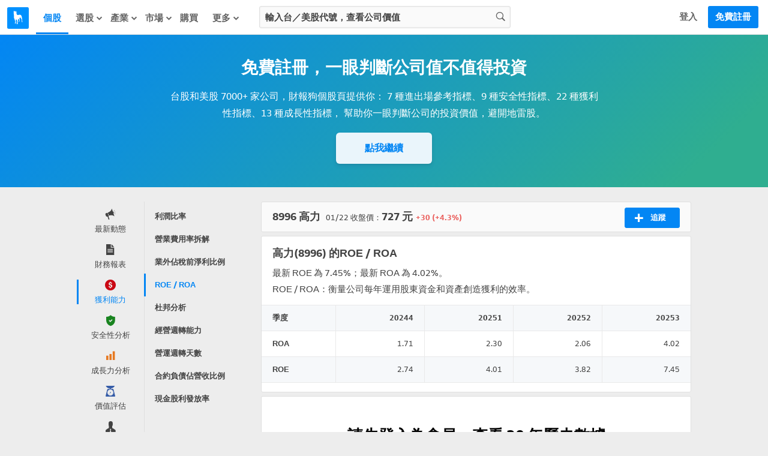

--- FILE ---
content_type: text/html; charset=utf-8
request_url: https://statementdog.com/analysis/8996/roe-roa
body_size: 29996
content:
<!DOCTYPE html>
<html lang="zh-Hant">
<head>
  
    <link rel="stylesheet" href="https://cdn.statementdog.com/vite/assets/not_signed_in_legacy-BOlOA27p.css" />
  <link rel="stylesheet" href="https://cdn.statementdog.com/vite/assets/footer-Bc9eoKMK.css" />

  <meta name="csrf-param" content="authenticity_token" />
<meta name="csrf-token" content="-60LSwzGy8Gvy1oWKn9-1TLtfiKi2oSHo1-YPRWvnbHUccwBGT6igPYgnP-BA8xUNhlCwIz8xLSfznICufOwXg" />
  <meta http-equiv="content-type" content="text/html;charset=utf-8" />
<meta http-equiv="X-UA-Compatible" content="IE=EDGE" />
<title>高力(8996)2025年第3季ROE為7.45%；ROA為4.02% | 財報狗股票</title>
<meta name="description" content="ROE 跟 ROA 在衡量公司的報酬率，數值越高表示公司賺錢能力越好，有較強的競爭優勢，是巴菲特最重視的指標。財報狗提供高力最新ROE及ROA" />
<meta name="distribution" content="Taiwan"/>
<meta name="viewport" content="width=1024">
<meta property="fb:app_id" content="426285427469798" />
<meta property="og:url" content="https://statementdog.com/analysis/8996/roe-roa" />
<meta property="og:title" content="高力(8996)2025年第3季ROE為7.45%；ROA為4.02% | 財報狗股票" />
<meta property="og:description" content="ROE 跟 ROA 在衡量公司的報酬率，數值越高表示公司賺錢能力越好，有較強的競爭優勢，是巴菲特最重視的指標。財報狗提供高力最新ROE及ROA" />
<meta property="og:type" content="website" />
<meta property="og:image" content="https://statementdog.com/img/statementdog_default_og_image.jpeg" />
<meta property="og:site_name" content="財報狗" />
<meta name="robots" content="index, follow" />
  <link rel="canonical" href="https://statementdog.com/analysis/8996/roe-roa" />


  <!-- Google Tag Manager -->
<script>(function(w,d,s,l,i){w[l]=w[l]||[];w[l].push({'gtm.start':
new Date().getTime(),event:'gtm.js'});var f=d.getElementsByTagName(s)[0],
j=d.createElement(s),dl=l!='dataLayer'?'&l='+l:'';j.async=true;j.src=
'https://www.googletagmanager.com/gtm.js?id='+i+dl;f.parentNode.insertBefore(j,f);
})(window,document,'script','dataLayer','GTM-PSVNKLQ');</script>
<!-- End Google Tag Manager -->

<script>
(function(window) {
  const firstSignIn = ({ platform, ...params }) => {
    dataLayer.push({
      event: 'first_sign_in',
      platform,
      ...params,
    })
  }

  window.gaEvents = {
    firstSignIn
  }
})(window)
</script>

  <script>
window._statementdog_global_variable_ = {
  currentUser: {"name":null,"roles":[],"avatar_url":"/img/user/default_icon.png","id":null,"email":null,"experiments":{"signed_in_mobile_indicator_page_indicator_quick_links_for_new_user":"未設定","signed_in_mobile_indicator_page_indicator_quick_links_for_old_user":"未設定","20250313_new_mobile_navi_v5_signed_in_for_new_user":"未設定","20250903_signed_in_analysis_page_ai_assistant":"未設定","20251203_signed_in_chip_and_highlights_risks_module_for_new_user":"未設定"},"confirmed_guidance_list":[],"uninspected_notifications_count":null,"is_signed_in":false,"permissions":{"can_view_us_stock_vip_indicators":null,"can_view_tw_stock_vip_indicators":null,"can_view_tw_stock_product_and_sales":null,"can_use_custom_screener_for_us_stocks":null,"can_view_unlimited_data_in_industry_page":null,"query_all_stocks_daily_count":null,"view_all_stocks_indicators_daily_count":null,"query_us_stocks_daily_count":null,"view_us_stocks_indicators_daily_count":null,"query_all_stocks_daily_limit":15,"query_us_stocks_daily_limit":4,"view_all_stocks_indicators_daily_limit":40,"view_us_stocks_indicators_daily_limit":15}},
  page: {
    controllerName: "analysis",
    controllerActionName: "index",
    ad: "",
  },
  trackingEventTypes: {
    viewedStockChipData: "Viewd stock chip data",
    clickedAnalysisMenuOptions: "Clicked analysis menu options",
    clickedTrackingBtnInAnalysis: "Clicked tracking btn in analysis",
    clickFeed: "click feed",
  },
  amplitudeUserProperties: {

  },
  sentryDisable: false,
  AIAssistantDefaultQuestions: ["下一步看什麼？", "下一步該看什麼資訊？", "主要客戶是誰", "今天大盤如何？", "今天榜單如何？", "今日焦點在哪？", "今明兩年預估 EPS？", "介紹這個題材", "健診指標有變化嗎？", "公司主要做什麼", "公司後續展望", "公司整體體質如何？", "和同業相比是高是低？", "哪些供應鏈受惠？", "哪些值得注意？", "哪些公司受惠？", "哪些族群最強？", "哪些特別要留意？", "哪些產業最強？", "哪些跌最明顯？", "報告重點在哪？", "市場在看哪些題材", "幫我分析這個數據", "幫我解讀這個數據", "年增月增特別之處？", "影響哪些公司？", "排行榜怎麼解讀？", "整體動向如何？", "新聞重點在哪？", "最新損益有什麼變化？", "最近為何被討論？", "最近趨勢怎麼看？", "有哪些變化？", "未來兩年預估 EPS", "未來損益表現如何？", "本益比多少算偏低？", "歷史 EPS 變化關鍵？", "歷史毛利率變化關鍵？", "營收後續可能怎麼走？", "產品營收佔比", "產業前景概況", "產業現況如何？", "目前價位的風險在哪？", "目前在歷史區間高點？", "目前本益比是高是低？", "競爭對手與優劣勢", "背景是什麼？", "近期 EPS 變動原因？", "近期有什麼變化？", "近期毛利率變動原因？", "近期營收動能是什麼？", "近期營收變化主因？", "追蹤股有何變化？", "追蹤股總覽", "長期持有要注意什麼？", "長短期營收近期變化？", "題材趨勢和成長性？", "題材重點在哪？"]
}
</script>

  <script src="https://cdn.statementdog.com/vite/assets/amplitude_analytics-CgtStKWZ.js" crossorigin="anonymous" type="module" defer="defer"></script><link rel="modulepreload" href="https://cdn.statementdog.com/vite/assets/exports-BhEzlOD-.js" as="script" crossorigin="anonymous" defer="defer">

<script type="text/javascript">
// 初始化事件佇列 - 在 Vite JavaScript 載入前保存事件
window.amplitudeEventQueue = []

// 暫時的事件方法 - 所有呼叫的事件都會加入佇列，待 vite js 載入後會被真正的實作覆蓋
window.amplitudeEvents = new Proxy({}, {
  get: function(target, prop) {
    if (typeof prop === 'string') {
      return function(eventProperties, eventCallback) {
        window.amplitudeEventQueue.push([prop, eventProperties, eventCallback])
      }
    }
    return target[prop]
  }
})

window._amplitude_init_data = function () {
  const userProperties = (() => {
    const currentUser = window._statementdog_global_variable_.currentUser
    const amplitudeUserProperties = window._statementdog_global_variable_.amplitudeUserProperties
    const controllerName = window._statementdog_global_variable_.page.controllerName
    const isSignedIn = currentUser?.is_signed_in || false

    // 登入狀態檢查：未登入用戶不設定用戶屬性
    // 實際事件發送的登入檢查在 AmplitudeManager 中處理
    if (!isSignedIn) {
      return {}
    }

    const userProperties = {
      roles: currentUser.roles,
      email: amplitudeUserProperties.userEmail,
      user_id: currentUser.id,
      "User account created at": amplitudeUserProperties.userCreatedAt,
      "User account confirmed at": amplitudeUserProperties.userConfirmedAt,
      "訂閱過財報狗商品的期數": amplitudeUserProperties.userSubscriptionsPeriods,
    }

    Object.entries(currentUser.experiments).forEach(([key, value]) => {
      userProperties[key] = value
    })

    if (amplitudeUserProperties.week0visitDays) {
      userProperties["week 0 造訪天數"] = amplitudeUserProperties.week0visitDays
    }
    if (amplitudeUserProperties.week1visitDays) {
      userProperties["week 1 造訪天數"] = amplitudeUserProperties.week1visitDays
    }

    return userProperties
  })();

  const pageViewedEvent = {
    pageEventProperties: {
      "Signed in?": window._statementdog_global_variable_.currentUser.is_signed_in || false,
      "Controller name": window._statementdog_global_variable_.page.controllerName,
      "Controller action name": window._statementdog_global_variable_.page.controllerActionName,
      "Path": window.location.pathname,
      "ad": window._statementdog_global_variable_.page.ad,
    },
    userProperties: userProperties,
  }

  return {
    apiKey: "0ab77a441fbc226251ef1a272380fcd7",
    deviceId: "9ac44ee1-f159-450a-903f-317ef0b4269f",
    userId: null,
    userProperties: userProperties,
    pageViewedEvent: pageViewedEvent,
  }
}()
</script>


<!-- Meta Pixel Code -->
<script>
!function(f,b,e,v,n,t,s)
{if(f.fbq)return;n=f.fbq=function(){n.callMethod?
n.callMethod.apply(n,arguments):n.queue.push(arguments)};
if(!f._fbq)f._fbq=n;n.push=n;n.loaded=!0;n.version='2.0';
n.queue=[];t=b.createElement(e);t.async=!0;
t.src=v;s=b.getElementsByTagName(e)[0];
s.parentNode.insertBefore(t,s)}(window, document,'script',
'https://connect.facebook.net/en_US/fbevents.js');
fbq('init', '1265443774131605', {
  em: '',
  fbp: '',
  fbc: ''
});
</script>
<noscript><img height="1" width="1" style="display:none"
src="https://www.facebook.com/tr?id=1265443774131605&ev=PageView&noscript=1"
/></noscript>
<!-- End Meta Pixel Code -->

<script>
window.sendMetaPixelEvent = ({eventType, eventName, eventProperties}) => {
  fbq(eventType, eventName, eventProperties)
}

(function(window) {
  const pageView = () => {
    window.sendMetaPixelEvent({
      eventType: 'track',
      eventName: 'PageView',
      eventProperties: {
        controllerName: window._statementdog_global_variable_.page.controllerName,
        controllerActionName: window._statementdog_global_variable_.page.controllerActionName,
        path: window.location.pathname,
        queryString: window.location.search,
        isMobile: false,
        isSignedIn: false
      },
    })
  }

  const pageViewUsStock = () => {
    window.sendMetaPixelEvent({
      eventType: 'trackCustom',
      eventName: 'PageViewUsStock',
      eventProperties: {
        ticker: window.location.pathname.split('/')[2],
        path: window.location.pathname,
        queryString: window.location.search,
        isMobile: false,
        isSignedIn: false
      },
    })
  }

  const initiateCheckout = () => {
    window.sendMetaPixelEvent({
      eventType: 'track',
      eventName: 'InitiateCheckout',
    })
  }

  const addPaymentInfo = () => {
    window.sendMetaPixelEvent({
      eventType: 'track',
      eventName: 'AddPaymentInfo',
    })
  }

  const purchase = ({ price, planName }) => {
    window.sendMetaPixelEvent({
      eventType: 'track',
      eventName: 'Purchase',
      eventProperties: {
        currency: 'TWD',
        value: price,
        content_name: planName
      },
    })
  }


  window.metaPixelEvents = {
    pageView,
    pageViewUsStock,
    initiateCheckout,
    addPaymentInfo,
    purchase,
  }
})(window)

window.metaPixelEvents.pageView()
</script>




  <script src="https://cdn.statementdog.com/vite/assets/impression_observer-DeYZT7LK.js" crossorigin="anonymous" type="module" async="async"></script>
  <script>
    window.observeListItemImpression = (payload) => { window.observeListItemImpression = payload }
  </script>


  <link rel="stylesheet" href="https://cdn.statementdog.com/vite/assets/fonts-BKIjcD8_.css" />

  <link rel="icon" type="image/x-icon" href="https://cdn.statementdog.com/assets/favicon-ad060b384520a89a5f85ff4da8c3fe30c16a198e2f6bf17d38930442374c9225.ico" />
  
</head>

<svg class="global-svg-icons-defs" version="1.1" xmlns="http://www.w3.org/2000/svg" xmlns:xlink="http://www.w3.org/1999/xlink" width="0" height="0" viewBox="0 0 0 0" style="position: absolute; top: 0; left: 0; width: 0 !important; height: 0 !important;">
  <defs>
    <symbol id="svg-icon-statementdog-logo" viewBox="0 0 48 48" fill="none">
      <path d="M48 0H0V48H48V0Z" fill="#0091FF"/>
      <path d="M18.9455 9.58797C18.9475 9.51086 18.9757 9.43671 19.0255 9.3778C19.0753 9.3189 19.1437 9.27876 19.2194 9.26404C19.2951 9.24931 19.3736 9.26088 19.4419 9.29683C19.5101 9.33278 19.5641 9.39096 19.5947 9.46174C20.1378 10.7401 21.1637 11.8081 20.7229 13.5133C20.3742 14.8639 21.0014 16.2745 21.6185 17.5008C22.1135 18.4826 23.5361 18.7932 24.7444 18.4526C25.1271 18.3444 25.4958 18.1841 25.8825 18.0879C29.357 17.2163 31.5351 18.6049 32.3467 22.2958C32.7771 24.305 33.0034 26.3526 33.0219 28.4073C33.0724 30.166 33.3698 31.909 33.9056 33.585C34.0118 33.9296 34.2683 34.2703 33.9537 34.6049C33.6651 34.9074 33.2924 34.8533 32.9257 34.7351C32.727 34.6894 32.5532 34.5697 32.4396 34.4003C32.3261 34.2309 32.2814 34.0246 32.3146 33.8234C32.4669 32.4208 32.2124 31.0442 32.0441 29.6576C31.7896 27.5677 30.5012 26.0108 29.4232 24.3557C29.0465 23.7766 28.4534 24.0411 28.0927 24.538C27.2651 25.6842 26.8904 26.9425 27.5497 28.281C27.725 28.6183 27.8288 28.9882 27.8547 29.3674C27.8805 29.7467 27.8279 30.1272 27.6999 30.4852C27.4996 31.1163 27.4114 31.7816 27.2751 32.4328C27.1609 32.9818 26.9245 33.4627 26.3494 33.6351C25.9767 33.7393 25.4858 33.8755 25.2654 33.4347C25.045 32.9939 25.5279 32.8456 25.8104 32.6472C26.5999 32.0942 26.8724 30.7717 26.4115 29.4693C26.2219 28.9719 25.9976 28.4885 25.7403 28.0225C25.58 27.718 25.4858 27.2591 24.9949 27.3733C24.7613 27.4211 24.5506 27.5457 24.3962 27.7273C24.2418 27.9089 24.1528 28.137 24.1433 28.3752C24.0097 29.6643 23.8761 30.9534 23.7425 32.2425C23.5421 34.2923 23.1414 36.3241 23.2356 38.398C23.2536 38.8208 23.1614 39.2095 22.6545 39.3077C22.1475 39.4059 21.5785 39.5822 21.1276 39.1835C20.7609 38.8609 20.9553 38.4461 21.1036 38.0714C22.1736 35.3823 22.1275 32.6131 21.6626 29.8219C21.5504 29.1386 19.7691 28.3692 19.2581 28.7719C18.9255 29.0284 19.0577 29.4492 19.0577 29.8039C19.1038 31.8958 19.4384 33.9757 19.2962 36.0756C19.204 37.4302 18.4706 38.0473 17.2924 37.7027C16.8075 37.5604 16.551 37.2458 16.9257 36.8351C18.7792 34.7932 17.7633 32.6432 17.1562 30.5433C16.6804 28.853 16.0659 27.205 15.3187 25.616C14.5974 24.1112 14.8919 22.398 15.0582 20.807C15.248 19.2183 15.0222 17.6076 14.403 16.1322C14.0584 15.3187 13.8199 14.5132 14.0183 13.6155C14.0536 13.3535 14.0359 13.0871 13.9662 12.8321C13.6776 11.4294 14.421 9.55992 15.5872 8.73437C15.9579 8.47188 16.1302 8.61214 16.2124 8.98685C16.2405 9.15089 16.2506 9.31753 16.2425 9.48378C16.2264 10.1951 16.3867 10.7281 17.2664 10.7421C18.11 10.7582 18.9255 10.8163 18.9335 9.61402L18.9455 9.58797Z" fill="white"/>
    </symbol>
    <symbol id="svg-icon-apple-podcast-color" viewBox="0 0 24 24" fill="none">
      <defs>
        <linearGradient id="paint0_linear" x1="12.601" y1=".006" x2="12.601" y2="25.166" gradientUnits="userSpaceOnUse">
          <stop stop-color="#F452FF"/>
          <stop offset="1" stop-color="#832BC1"/>
        </linearGradient>
      </defs>
      <path fill-rule="evenodd" clip-rule="evenodd" d="M24.68 21.816a5.311 5.311 0 0 1-1.61 2.11 5.073 5.073 0 0 1-1.77.92c-.98.245-1.99.352-3 .32H6.94c-1.01.033-2.019-.075-3-.32a5.222 5.222 0 0 1-1.78-.92 5.41 5.41 0 0 1-1.66-2.11 9.9 9.9 0 0 1-.49-3.57V6.926a9.9 9.9 0 0 1 .49-3.57 5.41 5.41 0 0 1 1.62-2.11A5.22 5.22 0 0 1 3.9.326a10.88 10.88 0 0 1 3-.32h11.36a10.93 10.93 0 0 1 3 .32 5.07 5.07 0 0 1 1.77.92 5.311 5.311 0 0 1 1.61 2.11c.384 1.15.553 2.36.5 3.57v11.32a9.932 9.932 0 0 1-.46 3.57z" fill="url(#paint0_linear)"/><path d="M14.42 14.466a2.49 2.49 0 0 0-1.82-.65 2.49 2.49 0 0 0-1.82.65 1.14 1.14 0 0 0-.34.73 9.559 9.559 0 0 0 0 1.9c.07.77.19 1.8.36 2.85.066.482.163.96.29 1.43a1.43 1.43 0 0 0 1.47.88 1.43 1.43 0 0 0 1.47-.88c.128-.47.225-.948.29-1.43.17-1.05.29-2.08.36-2.85a9.559 9.559 0 0 0 0-1.9 1.19 1.19 0 0 0-.26-.73zm-3.92-3.55a2.06 2.06 0 1 0 4.12 0 2.06 2.06 0 0 0-4.12 0zm2-8.12a8.85 8.85 0 0 0-2.91 17.2.12.12 0 0 0 .16-.13c0-.31-.09-.61-.13-.91a.28.28 0 0 0-.18-.24 7.72 7.72 0 1 1 6.16 0 .32.32 0 0 0-.18.24c0 .3-.08.6-.13.91a.12.12 0 0 0 .044.11.12.12 0 0 0 .117.02 8.85 8.85 0 0 0-3-17.2h.05zm-.16 4.06a4.79 4.79 0 0 1 3.47 8.28.359.359 0 0 0-.12.29c.02.333.02.667 0 1a.12.12 0 0 0 .18.11 5.93 5.93 0 1 0-6.67 0 .12.12 0 0 0 .123-.002.12.12 0 0 0 .058-.108 8.567 8.567 0 0 1 0-1 .39.39 0 0 0-.11-.29 4.73 4.73 0 0 1-1.52-3.62 4.8 4.8 0 0 1 4.67-4.66h-.08z" fill="#fff"/>
    </symbol>
    <symbol id="svg-icon-spotify-color" viewBox="0 0 24 24">
      <path d="M12 24C18.6274 24 24 18.6274 24 12C24 5.37258 18.6274 0 12 0C5.37258 0 0 5.37258 0 12C0 18.6274 5.37258 24 12 24Z" fill="#12C64B"/>
      <path d="M16.3349 16.4359C16.2398 16.5984 16.0842 16.7164 15.9022 16.7642C15.7202 16.8121 15.5266 16.7857 15.364 16.6909C13.4972 15.6 11.3413 15.4255 9.86036 15.4636C8.8984 15.4883 7.94174 15.6144 7.00628 15.84C6.83212 15.8708 6.65272 15.8356 6.50317 15.7412C6.35362 15.6467 6.24466 15.4999 6.1976 15.3294C6.15055 15.1589 6.16878 14.977 6.24873 14.8193C6.32868 14.6615 6.4646 14.5392 6.62991 14.4764C7.6605 14.2202 8.71567 14.0757 9.77718 14.0455C10.7931 14.0079 11.81 14.0816 12.8099 14.265C13.961 14.4734 15.0679 14.8774 16.0826 15.4595C16.1637 15.5067 16.2346 15.5695 16.2912 15.6442C16.3479 15.719 16.3891 15.8043 16.4126 15.8951C16.436 15.9859 16.4413 16.0804 16.4279 16.1733C16.4146 16.2661 16.383 16.3554 16.3349 16.4359Z" fill="white"/>
      <path d="M17.655 13.6936C17.581 13.8207 17.4749 13.9262 17.3473 13.9994C17.2198 14.0726 17.0752 14.1111 16.9282 14.1109C16.7789 14.1111 16.6324 14.0711 16.5041 13.995C14.2936 12.7036 11.7409 12.495 9.98589 12.5495C8.84649 12.5783 7.71334 12.7278 6.60544 12.9954C6.39351 13.0453 6.17049 13.0111 5.98325 12.9C5.79602 12.7889 5.65915 12.6095 5.60141 12.3996C5.54368 12.1896 5.56957 11.9655 5.67365 11.7743C5.77773 11.583 5.95189 11.4396 6.15953 11.3741C7.38043 11.0719 8.63043 10.9028 9.88771 10.8695C11.0914 10.8232 12.2965 10.9106 13.4809 11.13C14.8432 11.377 16.1531 11.8557 17.3536 12.5454C17.5454 12.6581 17.6848 12.8422 17.7413 13.0573C17.7978 13.2725 17.7668 13.5013 17.655 13.6936Z" fill="white"/>
      <path d="M19.3635 10.6896C19.2953 10.8067 19.2046 10.9092 19.0967 10.9912C18.9888 11.0732 18.8657 11.1331 18.7346 11.1675C18.6035 11.2018 18.4668 11.2099 18.3326 11.1913C18.1983 11.1727 18.069 11.1278 17.9521 11.0591C12.6967 7.98818 5.87988 9.8141 5.81579 9.83182C5.68331 9.87379 5.54373 9.88857 5.4054 9.87528C5.26707 9.862 5.13285 9.82092 5.01078 9.75452C4.88871 9.68811 4.78131 9.59774 4.69501 9.48883C4.6087 9.37991 4.54528 9.25469 4.50854 9.12067C4.4718 8.98666 4.46249 8.8466 4.48118 8.7089C4.49987 8.5712 4.54617 8.43869 4.61731 8.31931C4.68844 8.19994 4.78295 8.09615 4.89516 8.01418C5.00737 7.93221 5.13498 7.87374 5.27033 7.84227C6.76429 7.47406 8.29357 7.26787 9.8317 7.22727C11.3076 7.17227 12.785 7.27927 14.2376 7.54636C15.9081 7.84673 17.5149 8.4306 18.9885 9.27273C19.1066 9.34075 19.21 9.43146 19.2928 9.53964C19.3756 9.64783 19.4362 9.77133 19.4711 9.90304C19.5059 10.0348 19.5144 10.1721 19.4959 10.3071C19.4775 10.442 19.4325 10.572 19.3635 10.6896Z" fill="white"/>
    </symbol>
    <symbol id="svg-icon-more-horiz" viewBox="0 0 24 24">
      <path d="M6 10c-1.1 0-2 .9-2 2s.9 2 2 2 2-.9 2-2-.9-2-2-2zm12 0c-1.1 0-2 .9-2 2s.9 2 2 2 2-.9 2-2-.9-2-2-2zm-6 0c-1.1 0-2 .9-2 2s.9 2 2 2 2-.9 2-2-.9-2-2-2z"/>
    </symbol>
    <symbol id="svg-icon-fake-chart-paywall-background" fill="none" viewBox="0 0 911 259">
      <path stroke="#A0A0A0" stroke-width="2.5" d="M1 49.21l12.078 29.558L26.427 91.8l12.395-7.946 12.713 9.218 12.078 17.48 13.031 13.985L89.04 157.59l12.714-6.356 13.031 13.984 25.109-17.48 12.395 2.542 12.713 9.853 12.078 2.225 13.031 6.674 12.396 49.582 13.349 5.403 25.108-11.759 12.396 11.759h12.713l12.078-25.744 13.031-5.721 13.031 4.768 12.078-15.574h13.348l38.458-27.652 11.76-9.217 12.713 15.256 24.791-2.543 13.667-12.713 12.713-3.178 11.76-6.675 25.427 14.939 12.713-2.225 14.62 6.992 9.535 2.543h13.349l12.078 3.814h13.031l13.031-13.985 13.031-1.907 12.713 1.907 15.892-5.721 9.217-4.45 12.078-21.93 13.031-13.031 12.395 9.217 12.396-2.543 12.395 2.543 13.031 12.078 13.985-13.667 10.806-14.62 13.349-4.132 12.078-11.124 12.713 4.45 14.303 25.426 11.441 15.574 12.396 25.426 12.395 35.28 16.21-16.21 9.217-11.442 12.713-7.628 12.396 9.217 12.713 16.845 13.349-10.806 11.76-18.752 12.713-4.45"/>
      <path stroke="#E0E0E0" stroke-width="2" d="M1 97.838l12.396 20.341 12.713 8.264 13.349-5.721 12.395 6.357 14.62 13.349 10.171 6.674 13.031 22.566 12.396-4.767 12.395 9.535 25.427-11.442 12.077 1.271 13.349 6.675 9.217.953 15.892 5.085 12.713 32.419 12.396 3.496 25.426-7.628 12.714 7.946h12.395l12.713-17.481 12.714-6.992 13.031 6.992 12.077-10.488h14.303l31.783-15.892 17.163-8.263 12.395 9.853 25.745-1.59 12.395-8.263 10.489-1.907 14.62-5.403 25.109 10.488 13.349-1.589 13.349 4.132 10.488 1.907h14.303l12.077 2.542h12.713l12.078-8.581 13.031-1.271 13.349 1.271 24.791-6.675 13.031-15.256 11.76-7.627 12.713 5.403 13.031-1.59 12.078 1.59 13.349 8.581 12.395-8.581 12.714-10.807 13.349-2.542 11.442-7.31 12.395 3.496 12.396 14.302 14.302 13.985 11.76 15.256 12.077 23.201 14.938-10.17 10.807-8.582 13.031-4.449 12.395 6.356 11.76 11.124 13.349-6.992 12.078-12.713L910 159.18"/>
      <path stroke="#666" stroke-width="2.5" d="M1 1l13.031 41.318 12.396 17.163L38.822 48.04l13.031 13.35 12.713 25.108 13.667 18.752 11.442 44.496 12.713-9.217 12.714 19.07 25.108-23.519 13.032 4.449 12.713 12.396 12.077 2.86 12.714 9.217 12.077 68.016 13.349 7.946 12.714-10.17 11.759-6.993 12.714 17.163h12.713l12.713-34.961 12.714-8.582 12.395 7.31 12.713-22.248 13.349.954 38.458-39.094 11.124-12.077 13.031 20.977 25.745-3.814 12.077-17.163 13.031-5.086 11.76-8.899 11.76 8.899 12.713 11.442 14.303-2.542 12.713 8.263 11.124 4.768h13.349l11.76 5.085 13.667-.953 13.031-18.117 12.077-2.225 13.031 2.225 12.714-5.721 12.395-8.263 13.031-31.466 11.76-15.891 13.031 12.077 12.714-3.814 12.395 4.768 12.713 15.256 13.667-18.117 11.124-20.023 13.985-6.675 11.76-14.938 12.395 6.675 13.349 32.1 12.713 25.109 12.714 33.691 12.077 48.31 15.892-21.612 8.899-15.574 12.713-11.124 13.667 13.031 12.078 22.884 12.395-13.667 12.078-26.062L910 129.086"/>
      <path fill="#0F8BE9" d="M750.5 27c10.77 0 19.5 8.73 19.5 19.5S761.27 66 750.5 66 731 57.27 731 46.5 739.73 27 750.5 27zm0 7c-6.904 0-12.5 5.596-12.5 12.5S743.596 59 750.5 59 763 53.404 763 46.5 757.404 34 750.5 34zM206.5 220c10.77 0 19.5 8.73 19.5 19.5s-8.73 19.5-19.5 19.5-19.5-8.73-19.5-19.5 8.73-19.5 19.5-19.5zm0 7c-6.904 0-12.5 5.596-12.5 12.5s5.596 12.5 12.5 12.5 12.5-5.596 12.5-12.5-5.596-12.5-12.5-12.5z"/>
    </symbol>
    <symbol id="svg-icon-guidance-dialog-background" viewBox="0 0 298 234">
      <g clip-path="url(#d)">
      <circle cx="157" cy="117" r="117" fill="url(#a)"/>
      <g clip-path="url(#c)">
      <path d="m53.041 15.453c-0.3469 0.1125-0.5469 0.3125-0.6438 0.6391-0.0547 0.1828-0.064 0.6078-0.064 2.8265 0 2.9391-0.0032 2.9016 0.2968 3.2016 0.4016 0.4 1.3391 0.4 1.7407 0 0.3-0.3 0.2968-0.2625 0.2968-3.2016 0-2.8437-0.0046-2.8937-0.2359-3.1687-0.1937-0.2297-0.4016-0.3063-0.8687-0.3188-0.1743-0.0098-0.3491-0.0025-0.5219 0.0219zm-7.7391 3.0875c-0.2469 0.1125-0.6109 0.4688-0.7375 0.7219-0.0651 0.1264-0.1006 0.2659-0.1039 0.408-0.0032 0.1421 0.0259 0.2831 0.0852 0.4123 0.1156 0.2578 3.7468 3.9016 4.0328 4.0469 0.4062 0.2083 0.8193 0.1073 1.239-0.3031 0.4125-0.4032 0.5219-0.8407 0.3125-1.2485-0.1453-0.2859-3.789-3.9172-4.0468-4.0328-0.1233-0.0532-0.256-0.081-0.3902-0.0818s-0.2672 0.0254-0.3911 0.0771zm15.781 0.025c-0.1922 0.0891-0.5203 0.3969-2.086 1.9672-1.439 1.4422-1.8781 1.9078-1.9484 2.0609-0.0581 0.1271-0.0881 0.2652-0.0878 0.4049s0.0307 0.2777 0.0894 0.4045c0.1093 0.2344 0.4687 0.6031 0.7109 0.7297 0.2453 0.1281 0.6094 0.1266 0.8641-0.0031 0.2609-0.1344 3.8703-3.7438 4.0046-4.0047 0.0638-0.1344 0.0973-0.2812 0.0981-0.43 8e-4 -0.1487-0.031-0.2959-0.0934-0.4309-0.1729-0.2892-0.4172-0.5292-0.7093-0.6969-0.1294-0.0697-0.274-0.1064-0.4209-0.1066-0.147-3e-4 -0.2917 0.0358-0.4213 0.105zm-18.991 7.8281c-0.4604 0.1448-0.6901 0.5131-0.689 1.1047 0.0015 0.6047 0.2265 0.9672 0.6875 1.1047 0.1844 0.0547 0.5953 0.0641 2.8281 0.0641 2.3266 0 2.6375-0.0078 2.8281-0.0703 0.1402-0.0458 0.2675-0.124 0.3718-0.2283 0.1042-0.1042 0.1824-0.2316 0.2282-0.3717 0.1344-0.4141 0.0672-1.0016-0.1468-1.2922-0.0854-0.0938-0.1864-0.1721-0.2985-0.2313l-0.214-0.1187-2.7079-0.0094c-2.1796-0.0062-2.7437 0.0031-2.8875 0.0484zm17.259-0.0218c-0.2112 0.0584-0.4021 0.1741-0.5515 0.3343-0.2141 0.2891-0.2813 0.8766-0.1469 1.2907 0.0906 0.2812 0.3187 0.5093 0.6 0.6 0.1906 0.0625 0.5015 0.0703 2.8281 0.0703 2.2328 0 2.6438-0.0094 2.8281-0.0641 0.461-0.1375 0.686-0.5 0.6875-1.1047 0-0.6015-0.2297-0.9625-0.7062-1.1062-0.161-0.0485-0.6656-0.0578-2.8031-0.0547-1.4344 0.0031-2.6657 0.0187-2.736 0.0344zm-10.769 4.6937c-0.1922 0.0891-0.5203 0.3969-2.086 1.9672-1.439 1.4422-1.8781 1.9078-1.9484 2.0609-0.0581 0.1271-0.0881 0.2652-0.0878 0.4049s0.0307 0.2777 0.0894 0.4045c0.1093 0.2344 0.4687 0.6031 0.7109 0.7297 0.2453 0.1281 0.6094 0.1266 0.8641-0.0031 0.2609-0.1344 3.8703-3.7438 4.0046-4.0047 0.0638-0.1344 0.0973-0.2812 0.0981-0.43 8e-4 -0.1487-0.031-0.2959-0.0934-0.4309-0.1729-0.2892-0.4172-0.5292-0.7093-0.6969-0.1294-0.0697-0.274-0.1064-0.4209-0.1066-0.147-3e-4 -0.2917 0.0358-0.4213 0.105zm9.2187-0.025c-0.2469 0.1125-0.6109 0.4688-0.7375 0.7219-0.0651 0.1264-0.1006 0.2659-0.1039 0.408-0.0032 0.1421 0.0259 0.2831 0.0852 0.4123 0.1156 0.2578 3.7468 3.9016 4.0328 4.0469 0.4062 0.2083 0.8193 0.1073 1.239-0.3031 0.4125-0.4032 0.5219-0.8407 0.3125-1.2485-0.1453-0.2859-3.789-3.9172-4.0468-4.0328-0.1233-0.0532-0.256-0.081-0.3902-0.0818s-0.2672 0.0254-0.3911 0.0771zm-4.7 1.5797c-0.211 0.0596-0.4017 0.1758-0.5515 0.3359-0.2157 0.2907-0.2172 0.311-0.2172 3.1204 0 2.2375 0.0093 2.6484 0.064 2.8328 0.1354 0.4583 0.5032 0.687 1.1032 0.6859 0.6 0.0021 0.9677-0.2266 1.1031-0.6859 0.0969-0.3313 0.0953-5.3547-0.0031-5.6438-0.0305-0.1164-0.086-0.2249-0.1626-0.3177-0.0767-0.0928-0.1726-0.1678-0.2812-0.2198-0.1719-0.0937-0.2719-0.1172-0.5672-0.1281-0.1627-0.0102-0.3261-0.0034-0.4875 0.0203z" clip-rule="evenodd" fill="#0386F4" fill-rule="evenodd"/>
      </g>
      <g clip-path="url(#b)">
      <path d="m287.11 75.381c-0.291 0.0945-0.459 0.2625-0.541 0.5368-0.046 0.1536-0.053 0.5106-0.053 2.3744 0 2.4688-3e-3 2.4373 0.249 2.6893 0.337 0.336 1.125 0.336 1.462 0 0.252-0.252 0.249-0.2205 0.249-2.6893 0-2.3888-3e-3 -2.4308-0.198-2.6618-0.162-0.1929-0.337-0.2573-0.729-0.2678-0.147-0.0082-0.294-0.0021-0.439 0.0184zm-6.501 2.5935c-0.207 0.0945-0.513 0.3938-0.619 0.6064-0.055 0.1061-0.085 0.2233-0.087 0.3427-3e-3 0.1194 0.021 0.2378 0.071 0.3464 0.097 0.2165 3.147 3.2773 3.388 3.3993 0.341 0.175 0.688 0.0902 1.04-0.2546 0.347-0.3386 0.439-0.7061 0.263-1.0487-0.122-0.2402-3.183-3.2904-3.399-3.3875-0.104-0.0447-0.215-0.0681-0.328-0.0687-0.113-7e-4 -0.225 0.0213-0.329 0.0647zm13.257 0.021c-0.162 0.0748-0.437 0.3334-1.753 1.6525-1.208 1.2114-1.577 1.6025-1.636 1.7312-0.049 0.1067-0.074 0.2227-0.074 0.34 0 0.1174 0.026 0.2333 0.075 0.3398 0.092 0.1969 0.394 0.5067 0.597 0.613 0.206 0.1076 0.512 0.1063 0.726-0.0027 0.219-0.1128 3.251-3.1447 3.364-3.3639 0.054-0.1129 0.082-0.2362 0.082-0.3612 1e-3 -0.1249-0.026-0.2485-0.078-0.362-0.145-0.2429-0.351-0.4444-0.596-0.5854-0.109-0.0585-0.23-0.0893-0.354-0.0895-0.123-2e-4 -0.245 0.0301-0.353 0.0882zm-15.953 6.5757c-0.386 0.1216-0.579 0.4309-0.578 0.9279 1e-3 0.5079 0.19 0.8124 0.577 0.9279 0.155 0.046 0.5 0.0538 2.376 0.0538 1.954 0 2.215-0.0065 2.375-0.059 0.118-0.0385 0.225-0.1042 0.313-0.1917 0.087-0.0876 0.153-0.1946 0.191-0.3123 0.113-0.3478 0.057-0.8413-0.123-1.0855-0.072-0.0788-0.156-0.1445-0.251-0.1942l-0.179-0.0998-2.275-0.0078c-1.831-0.0053-2.305 0.0026-2.426 0.0407zm14.498-0.0184c-0.177 0.0491-0.337 0.1463-0.463 0.2809-0.18 0.2428-0.236 0.7363-0.123 1.0841 0.076 0.2362 0.267 0.4279 0.504 0.504 0.16 0.0525 0.421 0.059 2.375 0.059 1.876 0 2.221-0.0078 2.376-0.0538 0.387-0.1155 0.576-0.42 0.577-0.9279 0-0.5053-0.193-0.8085-0.593-0.9293-0.135-0.0406-0.559-0.0485-2.354-0.0459-1.205 0.0026-2.24 0.0158-2.299 0.0289zm-9.045 3.9427c-0.162 0.0748-0.437 0.3334-1.753 1.6525-1.208 1.2114-1.577 1.6025-1.636 1.7312-0.049 0.1067-0.074 0.2227-0.074 0.34 0 0.1174 0.026 0.2333 0.075 0.3398 0.092 0.1969 0.394 0.5067 0.597 0.613 0.206 0.1076 0.512 0.1063 0.726-0.0027 0.219-0.1128 3.251-3.1447 3.364-3.3639 0.054-0.1129 0.082-0.2362 0.082-0.3612 1e-3 -0.1249-0.026-0.2485-0.078-0.362-0.145-0.2429-0.351-0.4444-0.596-0.5854-0.109-0.0585-0.23-0.0893-0.354-0.0895-0.123-2e-4 -0.245 0.0301-0.353 0.0882zm7.743-0.021c-0.207 0.0945-0.513 0.3938-0.619 0.6064-0.055 0.1061-0.085 0.2233-0.087 0.3427-3e-3 0.1194 0.021 0.2378 0.071 0.3464 0.097 0.2165 3.147 3.2773 3.388 3.3993 0.341 0.175 0.688 0.0902 1.04-0.2546 0.347-0.3386 0.439-0.7061 0.263-1.0487-0.122-0.2402-3.183-3.2904-3.399-3.3875-0.104-0.0447-0.215-0.0681-0.328-0.0687-0.113-7e-4 -0.225 0.0213-0.329 0.0647zm-3.948 1.327c-0.177 0.05-0.337 0.1476-0.463 0.2822-0.181 0.2441-0.182 0.2611-0.182 2.621 0 1.8795 7e-3 2.2247 0.053 2.3796 0.114 0.385 0.423 0.577 0.927 0.5762 0.504 0.0017 0.813-0.1903 0.927-0.5762 0.081-0.2783 0.08-4.498-3e-3 -4.7408-0.026-0.0978-0.072-0.1889-0.137-0.2668-0.064-0.078-0.145-0.141-0.236-0.1847-0.144-0.0787-0.228-0.0984-0.476-0.1076-0.137-0.0086-0.274-0.0029-0.41 0.0171z" clip-rule="evenodd" fill="#0386F4" fill-rule="evenodd"/>
      </g>
      <path d="m8 39 0.14319 14.999" stroke="#E5F3FF" stroke-linecap="round" stroke-width="4"/>
      <path d="m15 44h-15" stroke="#E5F3FF" stroke-linecap="round" stroke-width="4"/>
      <path d="m242 1 0.143 14.999" stroke="#E5F3FF" stroke-linecap="round" stroke-width="4"/>
      <path d="m248 8h-14" stroke="#E5F3FF" stroke-linecap="round" stroke-width="4"/>
      <path d="m36 69v9" stroke="#E5F3FF" stroke-linecap="round" stroke-width="2"/>
      <path d="m41 72h-9" stroke="#E5F3FF" stroke-linecap="round" stroke-width="2"/>
      <path d="m273 22.001v9" stroke="#E5F3FF" stroke-linecap="round" stroke-width="2"/>
      <path d="m278 25.001h-9" stroke="#E5F3FF" stroke-linecap="round" stroke-width="2"/>
      <path d="m23 96 0.1432 14.999" stroke="#E5F3FF" stroke-linecap="round" stroke-width="4"/>
      <path d="m30 102h-16" stroke="#E5F3FF" stroke-linecap="round" stroke-width="4"/>
      </g>
      <defs>
      <linearGradient id="a" x1="157" x2="157" y2="193" gradientUnits="userSpaceOnUse">
      <stop stop-color="#E5F3FF" offset="0"/>
      <stop stop-color="#fff" offset="1"/>
      </linearGradient>
      <clipPath id="d">
      <rect width="298" height="234" fill="#fff"/>
      </clipPath>
      <clipPath id="c">
      <rect transform="translate(41 15)" width="25" height="25" fill="#fff"/>
      </clipPath>
      <clipPath id="b">
      <rect transform="translate(277 75)" width="21" height="21" fill="#fff"/>
      </clipPath>
      </defs>
    </symbol>
    <symbol id="svg-icon-edit-square" viewBox="0 0 16 16">
      <path d="M15.502 1.94a.5.5 0 0 1 0 .706L14.459 3.69l-2-2L13.502.646a.5.5 0 0 1 .707 0l1.293 1.293zm-1.75 2.456-2-2L4.939 9.21a.5.5 0 0 0-.121.196l-.805 2.414a.25.25 0 0 0 .316.316l2.414-.805a.5.5 0 0 0 .196-.12l6.813-6.814z"/>
      <path fill-rule="evenodd" d="M1 13.5A1.5 1.5 0 0 0 2.5 15h11a1.5 1.5 0 0 0 1.5-1.5v-6a.5.5 0 0 0-1 0v6a.5.5 0 0 1-.5.5h-11a.5.5 0 0 1-.5-.5v-11a.5.5 0 0 1 .5-.5H9a.5.5 0 0 0 0-1H2.5A1.5 1.5 0 0 0 1 2.5z"/>
    </symbol>
    <symbol id="svg-icon-statementdog-assistant-logo" viewBox="0 0 128 128">
      <rect width="74" height="74" x="27" y="27" stroke="#ffffff" stroke-width="6" rx="20" fill="#ffffff"></rect>
      <path class="ai-assistant-fab-icon-text" stroke="#0386f4" stroke-linecap="round" stroke-width="6" fill="none" d="M46 76L58.0844 52.2089C58.1495 52.0807 58.281 52 58.4248 52V52C58.5725 52 58.7069 52.0852 58.77 52.2187L70 76M52 70H63M81 76V52"></path>
    </symbol>
    <symbol id="svg-icon-trend-up" viewBox="0 0 24 24" fill="none">
      <path d="M3 17L9 11L13 15L21 7" stroke="currentColor" stroke-width="2.5" stroke-linecap="butt" stroke-linejoin="miter"/>
      <path d="M15 7H21V13" stroke="currentColor" stroke-width="2.5" stroke-linecap="butt" stroke-linejoin="miter"/>
    </symbol>
  </defs>
</svg>






<body>
    <script type="application/ld+json">
  {"@context":"https://schema.org","@graph":[{"@type":"Organization","@id":"https://statementdog.com/#organization","url":"https://statementdog.com/","foundingDate":"2012-04-11","email":"service@statementdog.com","name":"財報狗","legalName":"財報狗資訊股份有限公司","slogan":"穩健的報酬，更悠閒的生活","sameAs":["https://www.facebook.com/statementdog/","https://www.instagram.com/statementdog/"],"address":{"@type":"PostalAddress","streetAddress":"南京東路二段96號六樓之一","addressLocality":"台北市","postalCode":"10491","addressCountry":"TW"},"logo":"/img/statementdog_logo.png","description":"財報狗是台灣最大股票基本面投資平台，提供台股和美股財報分析、選股、股價和相關討論資訊。財報狗的使命是平等資訊的落差，協助使用者做出更好的投資決策，讓每個人獲得生活的選擇權。"},{"@type":"WebSite","@id":"https://statementdog.com/#website","url":"https://statementdog.com/","name":"財報狗","potentialAction":{"@type":"SearchAction","target":"https://statementdog.com/analysis/{search_term_string}","query-input":"required name=search_term_string"},"copyrightHolder":{"@id":"https://statementdog.com/#organization"}},{"@type":["CreativeWork","WebPage"],"@id":"https://statementdog.com/analysis/8996","url":"https://statementdog.com/analysis/8996","name":"高力(8996)","description":"ROE 跟 ROA 在衡量公司的報酬率，數值越高表示公司賺錢能力越好，有較強的競爭優勢，是巴菲特最重視的指標。財報狗提供高力最新ROE及ROA","isAccessibleForFree":true,"hasPart":[{"@type":"WebPageElement","isAccessibleForFree":true,"cssSelector":".digest-highlights-risks-sign-in-link"},{"@type":"WebPageElement","isAccessibleForFree":true,"cssSelector":".stock-health-check-module.is-locked"}]},{"@type":"BreadcrumbList","itemListElement":[{"@type":"ListItem","position":1,"name":"財報狗","item":"https://statementdog.com/"},{"@type":"ListItem","position":2,"name":"個股","item":"https://statementdog.com/analysis"},{"@type":"ListItem","position":3,"name":"高力(8996)","item":"https://statementdog.com/analysis/8996"},{"@type":"ListItem","position":4,"name":"ROE / ROA","item":"https://statementdog.com/analysis/8996/roe-roa"}]},{"@type":"BreadcrumbList","itemListElement":[{"@type":"ListItem","position":1,"name":"財報狗","item":"https://statementdog.com/"},{"@type":"ListItem","position":2,"name":"液冷散熱","item":"https://statementdog.com/tags/19887"},{"@type":"ListItem","position":3,"name":"高力(8996)","item":"https://statementdog.com/analysis/8996"},{"@type":"ListItem","position":4,"name":"ROE / ROA","item":"https://statementdog.com/analysis/8996/roe-roa"}]},{"@type":"BreadcrumbList","itemListElement":[{"@type":"ListItem","position":1,"name":"財報狗","item":"https://statementdog.com/"},{"@type":"ListItem","position":2,"name":"HPC","item":"https://statementdog.com/tags/1451"},{"@type":"ListItem","position":3,"name":"高力(8996)","item":"https://statementdog.com/analysis/8996"},{"@type":"ListItem","position":4,"name":"ROE / ROA","item":"https://statementdog.com/analysis/8996/roe-roa"}]},{"@type":"BreadcrumbList","itemListElement":[{"@type":"ListItem","position":1,"name":"財報狗","item":"https://statementdog.com/"},{"@type":"ListItem","position":2,"name":"氫能","item":"https://statementdog.com/tags/1253"},{"@type":"ListItem","position":3,"name":"高力(8996)","item":"https://statementdog.com/analysis/8996"},{"@type":"ListItem","position":4,"name":"ROE / ROA","item":"https://statementdog.com/analysis/8996/roe-roa"}]},{"@type":"BreadcrumbList","itemListElement":[{"@type":"ListItem","position":1,"name":"財報狗","item":"https://statementdog.com/"},{"@type":"ListItem","position":2,"name":"燃料電池","item":"https://statementdog.com/tags/1252"},{"@type":"ListItem","position":3,"name":"高力(8996)","item":"https://statementdog.com/analysis/8996"},{"@type":"ListItem","position":4,"name":"ROE / ROA","item":"https://statementdog.com/analysis/8996/roe-roa"}]},{"@type":"BreadcrumbList","itemListElement":[{"@type":"ListItem","position":1,"name":"財報狗","item":"https://statementdog.com/"},{"@type":"ListItem","position":2,"name":"綠能","item":"https://statementdog.com/tags/1250"},{"@type":"ListItem","position":3,"name":"高力(8996)","item":"https://statementdog.com/analysis/8996"},{"@type":"ListItem","position":4,"name":"ROE / ROA","item":"https://statementdog.com/analysis/8996/roe-roa"}]},{"@type":"BreadcrumbList","itemListElement":[{"@type":"ListItem","position":1,"name":"財報狗","item":"https://statementdog.com/"},{"@type":"ListItem","position":2,"name":"機械","item":"https://statementdog.com/tags/306"},{"@type":"ListItem","position":3,"name":"高力(8996)","item":"https://statementdog.com/analysis/8996"},{"@type":"ListItem","position":4,"name":"ROE / ROA","item":"https://statementdog.com/analysis/8996/roe-roa"}]}]}
</script>

  
<div
  id="navi-app"
  style="height: 58px; background: #fff; position: relative; z-index: 100;"
  data-desktop-breakpoint="0"
  data-should-show-search-panel="true"
  data-on-back-url=""
  data-native-on-back="false"
></div>

<script src="https://cdn.statementdog.com/vite/assets/navi-BuCbrREV.js" crossorigin="anonymous" type="module" async="async"></script><link rel="modulepreload" href="https://cdn.statementdog.com/vite/assets/runtime-dom.esm-bundler-B2Lu1Ljw.js" as="script" crossorigin="anonymous" async="async">
<link rel="modulepreload" href="https://cdn.statementdog.com/vite/assets/pinia-bdNFaTy4.js" as="script" crossorigin="anonymous" async="async">
<link rel="modulepreload" href="https://cdn.statementdog.com/vite/assets/Container-0Bam-6Ls.js" as="script" crossorigin="anonymous" async="async">
<link rel="modulepreload" href="https://cdn.statementdog.com/vite/assets/on_back_helper-Bq6jN3x2.js" as="script" crossorigin="anonymous" async="async">
<link rel="modulepreload" href="https://cdn.statementdog.com/vite/assets/preload-helper-C9GvpTWy.js" as="script" crossorigin="anonymous" async="async">
<link rel="modulepreload" href="https://cdn.statementdog.com/vite/assets/index-DFGQ2i-r.js" as="script" crossorigin="anonymous" async="async">
<link rel="modulepreload" href="https://cdn.statementdog.com/vite/assets/index-CAQDFpWa.js" as="script" crossorigin="anonymous" async="async">
<link rel="modulepreload" href="https://cdn.statementdog.com/vite/assets/useUserStore-DRZVq06d.js" as="script" crossorigin="anonymous" async="async"><link rel="stylesheet" href="https://cdn.statementdog.com/vite/assets/bootstrap_utilities_classnames-tn0RQdqM.css" media="screen" async="async" />


  <div class="analysis-sign-up-banner">
  <div class="analysis-sign-up-banner-container">
    <div class="analysis-sign-up-banner-title">免費註冊，一眼判斷公司值不值得投資</div>
    <div class="analysis-sign-up-banner-description">
      台股和美股 7000+ 家公司，財報狗個股頁提供你：
      7 種進出場參考指標、9 種安全性指標、22 種獲利性指標、13 種成長性指標，
      幫助你一眼判斷公司的投資價值，避開地雷股。
    </div>
    <a class="analysis-sign-up-banner-action-btn" href="/users/sign_up">點我繼續</a>
  </div>
</div>


  <div id="frame" class="analysis">
    <div id="menu-frame">
  <div id="menu">
    <a class="menu-title menu-item-overview" data-name="overview" href="/analysis/8996">
      <i class="menu-options-icon icon-font-amplifier"></i>
      <span class="menu-title-text">最新動態</span>
    </a>
      <a class="menu-title menu-item-statement" href="/analysis/8996/monthly-revenue">
        <i class="menu-options-icon icon-font-text-file"></i>
        <span class="menu-title-text">財務報表</span>
      </a>
    <a class="menu-title menu-item-profit" href="/analysis/8996/profit-margin">
      <i class="menu-options-icon icon-font-profit"></i>
      <span class="menu-title-text">獲利能力</span>
    </a>
    <a class="menu-title menu-item-safety" href="/analysis/8996/financial-structure-ratio">
      <i class="menu-options-icon icon-font-shield"></i>
      <span class="menu-title-text">安全性分析</span>
    </a>
      <a class="menu-title menu-item-growth" href="/analysis/8996/monthly-revenue-growth-rate">
        <i class="menu-options-icon icon-font-growth"></i>
        <span class="menu-title-text">成長力分析</span>
      </a>

    <a class="menu-title menu-item-valuation" href="/analysis/8996/pe">
      <i class="menu-options-icon icon-font-scale"></i>
      <span class="menu-title-text">價值評估</span>
    </a>
      <a class="menu-title menu-item-manager" href="/analysis/8996/broker-trading">
        <i class="menu-options-icon icon-font-manager"></i>
        <span class="menu-title-text">董監與籌碼</span>
      </a>

      <a class="menu-title menu-item-dogvip" href="/analysis/8996/long-term-and-short-term-monthly-revenue-yoy" rel="nofollow">
        <i class="menu-options-icon icon-font-dog"></i>
        <span class="menu-title-text">關鍵指標</span>
      </a>

    <a class="menu-title menu-item-product-and-sales" href="/analysis/8996/ai-search" rel="nofollow">
      <i class="menu-options-icon icon-font-pie-chart"></i>
      <span class="menu-title-text">產品組合</span>
    </a>
  </div>
</div>


      <div id="content">
        <div class="sub-menu">
          <div class="menu_wrapper statement-menu-list-wrapper">
            <div class="menu-list" data-category="statement">
    <a class="sub-menu-option"
    data-name="monthly-revenue"
    href="/analysis/8996/monthly-revenue">
      <b>每月營收</b>
    </a>
  <a class="sub-menu-option"
    data-name="eps"
    href="/analysis/8996/eps">
    <b>每股盈餘</b>
  </a>
  <a class="sub-menu-option"
    data-name="nav"
    href="/analysis/8996/nav">
    <b>每股淨值</b>
  </a>
  <a class="sub-menu-option"
    data-name="income-statement"
    href="/analysis/8996/income-statement">
    <b>損益表</b>
  </a>
  <a class="sub-menu-option"
    data-name="assets"
    href="/analysis/8996/assets">
    <b>總資產</b>
  </a>
  <a class="sub-menu-option"
    data-name="liabilities-and-equity"
    href="/analysis/8996/liabilities-and-equity">
    <b>負債和股東權益</b>
  </a>
  <a class="sub-menu-option"
    data-name="cash-flow-statement"
    href="/analysis/8996/cash-flow-statement">
    <b>現金流量表</b>
  </a>
  <a class="sub-menu-option"
    data-name="dividend-policy"
    href="/analysis/8996/dividend-policy">
    <b>股利政策</b>
  </a>
  <a class="sub-menu-option"
    data-name="e-report"
    href="/analysis/8996/e-report">
    <b>電子書</b>
  </a>
</div>

          </div>
          <div class="menu_wrapper profit-menu-list-wrapper">
            <div class="menu-list" data-category="profit">
  <a class="sub-menu-option"
    data-name="profit-margin"
    href="/analysis/8996/profit-margin">
    <b>利潤比率</b>
  </a>
  <a class="sub-menu-option"
    data-name="operating-expense-ratio"
    href="/analysis/8996/operating-expense-ratio">
    <b>營業費用率拆解</b>
  </a>
  <a class="sub-menu-option"
    data-name="non-operating-income-to-profit-before-tax"
    href="/analysis/8996/non-operating-income-to-profit-before-tax">
    <b>業外佔稅前淨利比例</b>
  </a>
  <a class="sub-menu-option"
    data-name="roe-roa"
    href="/analysis/8996/roe-roa">
    <b>ROE / ROA</b>
  </a>
  <a class="sub-menu-option"
    data-name="du-pont-analysis"
    href="/analysis/8996/du-pont-analysis">
    <b>杜邦分析</b>
  </a>
  <a class="sub-menu-option"
    data-name="turnover-ratio"
    href="/analysis/8996/turnover-ratio">
    <b>經營週轉能力</b>
  </a>
  <a class="sub-menu-option"
    data-name="turnover-days"
    href="/analysis/8996/turnover-days">
    <b>營運週轉天數</b>
  </a>
    <a class="sub-menu-option"
        data-name="current-contract-liabilities-difference-ratio"
        href="/analysis/8996/current-contract-liabilities-difference-ratio">
      <b>合約負債佔營收比例</b>
    </a>
  <a class="sub-menu-option"
    data-name="dividend-payout-ratio"
    href="/analysis/8996/dividend-payout-ratio">
    <b>現金股利發放率</b>
  </a>
</div>

          </div>
          <div class="menu_wrapper safety-menu-list-wrapper">
            <div class="menu-list" data-category="safety">
  <a class="sub-menu-option"
    data-name="financial-structure-ratio"
    href="/analysis/8996/financial-structure-ratio">
    <b>財務結構比率</b>
  </a>
  <a class="sub-menu-option"
    data-name="current-ratio-and-quick-ratio"
    href="/analysis/8996/current-ratio-and-quick-ratio">
    <b>流速動比率</b>
  </a>
  <a class="sub-menu-option"
    data-name="interest-coverage-ratio"
    href="/analysis/8996/interest-coverage-ratio">
    <b>利息保障倍數</b>
  </a>
  <a class="sub-menu-option"
    data-name="cash-flow-analysis"
    href="/analysis/8996/cash-flow-analysis">
    <b>現金流量分析</b>
  </a>
  <a class="sub-menu-option"
    data-name="operating-cash-flow-to-net-income-ratio"
    href="/analysis/8996/operating-cash-flow-to-net-income-ratio">
    <b>營業現金流對淨利比</b>
  </a>
  <a class="sub-menu-option"
    data-name="reinvestment-rate"
    href="/analysis/8996/reinvestment-rate">
    <b>盈餘再投資比率</b>
  </a>
</div>

          </div>
          <div class="menu_wrapper growth-menu-list-wrapper">
            <div class="menu-list" data-category="growth">
    <a class="sub-menu-option"
    data-name="monthly-revenue-growth-rate"
    href="/analysis/8996/monthly-revenue-growth-rate">
    <b>月營收成長率</b>
    </a>
  <a class="sub-menu-option"
    data-name="revenue-growth-rate"
    href="/analysis/8996/revenue-growth-rate">
    <b>營收成長率</b>
  </a>
  <a class="sub-menu-option"
    data-name="gross-profit-growth-rate"
    href="/analysis/8996/gross-profit-growth-rate">
    <b>毛利成長率</b>
  </a>
  <a class="sub-menu-option"
    data-name="operating-income-growth-rate"
    href="/analysis/8996/operating-income-growth-rate">
    <b>營業利益成長率</b>
  </a>
  <a class="sub-menu-option"
    data-name="net-income-growth-rate"
    href="/analysis/8996/net-income-growth-rate">
    <b>稅後淨利成長率</b>
  </a>
  <a class="sub-menu-option"
    data-name="eps-growth-rate"
    href="/analysis/8996/eps-growth-rate">
    <b>每股盈餘成長率</b>
  </a>
    <a class="sub-menu-option"
        data-name="current-contract-liabilities-growth-rate"
        href="/analysis/8996/current-contract-liabilities-growth-rate">
      <b>合約負債成長率</b>
    </a>
</div>

          </div>
          <div class="menu_wrapper valuation-menu-list-wrapper">
            <div class="menu-list" data-category="valuation">
  <a class="sub-menu-option"
    data-name="pe"
    href="/analysis/8996/pe">
    <b>本益比評價</b>
  </a>
  <a class="sub-menu-option"
    data-name="pe-band"
    href="/analysis/8996/pe-band">
    <b>本益比河流圖</b>
  </a>
  <a class="sub-menu-option"
    data-name="pb"
    href="/analysis/8996/pb">
    <b>股價淨值比評價</b>
  </a>
  <a class="sub-menu-option"
    data-name="pb-band"
    href="/analysis/8996/pb-band">
    <b>股價淨值比河流圖</b>
  </a>
  <a class="sub-menu-option"
    data-name="dividend-yield"
    href="/analysis/8996/dividend-yield">
    <b>現金股利殖利率</b>
  </a>
  <a class="sub-menu-option"
    data-name="average-dividend-yield"
    href="/analysis/8996/average-dividend-yield">
    <b>平均現金股息殖利率</b>
  </a>
  <a class="sub-menu-option"
    data-name="average-dividend-yield-band"
    href="/analysis/8996/average-dividend-yield-band">
    <b>平均現金股息河流圖</b>
  </a>
</div>

          </div>
            <div class="menu_wrapper manager-menu-list-wrapper">
              <div class="menu-list" data-category="manager">
  <a class="sub-menu-option"
    data-name="broker-trading"
    href="/analysis/8996/broker-trading">
    <b>分點籌碼動向</b>
  </a>
  <a class="sub-menu-option"
    data-name="board-members-and-supervisors-shares-to-shares-outstanding-ratio"
    href="/analysis/8996/board-members-and-supervisors-shares-to-shares-outstanding-ratio">
    <b>董監持股比例</b>
  </a>
  <a class="sub-menu-option"
    data-name="pledging-ratio-of-board-members-and-supervisors"
    href="/analysis/8996/pledging-ratio-of-board-members-and-supervisors">
    <b>董監持股質押比例</b>
  </a>
</div>

            </div>
          <div class="menu_wrapper dogvip-menu-list-wrapper">
            <div class="menu-list" data-category="dogvip">
    <a class="sub-menu-option"
    rel="nofollow"
    data-name="long-term-and-short-term-monthly-revenue-yoy"
    href="/analysis/8996/long-term-and-short-term-monthly-revenue-yoy">
      <b class="vip-idx">長短期月營收年增率</b>
    </a>
    <a class="sub-menu-option"
    rel="nofollow"
    data-name="average-long-term-and-short-term-monthly-revenue"
    href="/analysis/8996/average-long-term-and-short-term-monthly-revenue">
      <b class="vip-idx">長短期月營收平均值</b>
    </a>
  <a class="sub-menu-option"
    rel="nofollow"
    data-name="croic"
    href="/analysis/8996/croic">
    <b class="vip-idx">自由現金流報酬率</b>
  </a>
  <a class="sub-menu-option"
    rel="nofollow"
    data-name="piotroski-f-score"
    href="/analysis/8996/piotroski-f-score">
    <b class="vip-idx">Piotroski F 分數</b>
  </a>
  <a class="sub-menu-option"
    rel="nofollow"
    data-name="financial-borrowing"
    href="/analysis/8996/financial-borrowing">
    <b class="vip-idx">長短期金融借款</b>
  </a>
  <a class="sub-menu-option"
    rel="nofollow"
    data-name="cash-conversion-cycle"
    href="/analysis/8996/cash-conversion-cycle">
    <b class="vip-idx">現金週轉循環</b>
  </a>
  <a class="sub-menu-option"
    rel="nofollow"
    data-name="peter-lynch-valuation"
    href="/analysis/8996/peter-lynch-valuation">
    <b class="vip-idx">彼得林區評價</b>
  </a>
  <a class="sub-menu-option"
    rel="nofollow"
    data-name="dividend-discount-valuation"
    href="/analysis/8996/dividend-discount-valuation">
    <b class="vip-idx">股利折現評價</b>
  </a>
  <a class="sub-menu-option"
    rel="nofollow"
    data-name="dcf-valuation"
    href="/analysis/8996/dcf-valuation">
    <b class="vip-idx">現金流折現評價</b>
  </a>
    <a class="sub-menu-option"
      rel="nofollow"
      data-name="majority-shareholders-share-ratio"
      href="/analysis/8996/majority-shareholders-share-ratio">
      <b class="vip-idx">大股東持股比率</b>
    </a>
</div>

          </div>
          <div class="menu_wrapper product-and-sales-menu-list-wrapper">
            <div class="menu-list" data-category="product-and-sales">
  <a class="sub-menu-option"
    rel="nofollow"
    data-name="ai-search"
    href="/analysis/8996/ai-search">
    <b class="vip-idx">業務與題材近況</b>
  </a>
    <a class="sub-menu-option"
      rel="nofollow"
      data-name="product-sales-figure"
      href="/analysis/8996/product-sales-figure">
      <b class="vip-idx">產品銷售額</b>
    </a>
    <a class="sub-menu-option"
      rel="nofollow"
      data-name="product-sales-volume"
      href="/analysis/8996/product-sales-volume">
      <b class="vip-idx">產品銷售量</b>
    </a>
    <a class="sub-menu-option"
      rel="nofollow"
      data-name="product-unit-price"
      href="/analysis/8996/product-unit-price">
      <b class="vip-idx">產品單價</b>
    </a>
    <a class="sub-menu-option"
      rel="nofollow"
      data-name="production-capacity"
      href="/analysis/8996/production-capacity">
      <b class="vip-idx">產能與產量</b>
    </a>
    <a class="sub-menu-option"
      rel="nofollow"
      data-name="production-capacity-utilization"
      href="/analysis/8996/production-capacity-utilization">
      <b class="vip-idx">產能利用率</b>
    </a>
    <a class="sub-menu-option"
      rel="nofollow"
      data-name="product-regional-sales"
      href="/analysis/8996/product-regional-sales">
      <b class="vip-idx">區域銷售額</b>
    </a>
</div>

          </div>
        </div>
        <div id="report_frame">
          <div class="main-section">
            <div class="stock-info">
  <b class="stock-nm"></b>
  <b class="price-info">
    <span class="price-date"></span><b class="price-value"></b><span class="price-diff"></span>
  </b>

  <div class="add-track-area">
    <a class="add-track-btn" href="/users/sign_up">
      <i class="add-track-btn-icon icon-font-plus"></i>
      追蹤
</a>  </div>
</div>
              <div class="data-explain">
  <h1 class="data-explain-title">高力(8996) 的ROE / ROA</h1>
  <div class="data-indicator-status">最新 ROE 為 7.45%；最新 ROA 為 4.02%。</div>
  <div class="data-explain-content">ROE / ROA：衡量公司每年運用股東資金和資產創造獲利的效率。<br/><b>建議：與同業或自己的歷史資料比較，如果數據走勢下滑，必須了解公司是否營運或產業出現逆風</b></div>
  <div id="roe-roa" class="datasheet-for-seo ">
    <table>
      <tr>
          <th>季度</th>
          <th>20244</th>
          <th>20251</th>
          <th>20252</th>
          <th>20253</th>
      </tr>
      <tr>
          <td>ROA</td>
          <td>1.71</td>
          <td>2.30</td>
          <td>2.06</td>
          <td>4.02</td>
      </tr>
      <tr>
          <td>ROE</td>
          <td>2.74</td>
          <td>4.01</td>
          <td>3.82</td>
          <td>7.45</td>
      </tr>
    </table>
</div>

</div>


            <div class="permission-hint permission-hint-sign-in">
  <div class="permission-hint-header">
    <div class="permission-hint-header-title">請先登入為會員，查看 20 年歷史數據</div>
    <div class="permission-hint-header-description">馬上加入會員，即可免費使用</div>
  </div>
  <div class="permission-hint-actions permission-hint-sign-in-actions">
    <a class="permission-hint-action-btn" href="/users/sign_up">點我繼續</a>
  </div>

  <div class="permission-hint-background-plot">
    <div class="permission-hint-background-plot-canvas"></div>
  </div>
</div>

            <div class="permission-hint permission-hint-vip-statementdog-lite">
  <div class="permission-hint-header">
    <h3 class="permission-hint-header-title">付費訂閱後，才能查看此數據</h3>
    <div class="permission-hint-header-description">升級為台股研究員方案，即可使用</div>
  </div>
  <div class="permission-hint-actions">
  <a class="permission-hint-action-btn" href="/pricing">點我了解詳情</a>
  </div>
  <div class="permission-hint-background-plot">
    <div class="permission-hint-background-plot-canvas"></div>
  </div>
</div>


                <div class="related-industry-ranking-container detail-section">
  <div class="related-industry-ranking-header">
    <div class="related-industry-ranking-title-divider"></div>
    <h2 class="related-industry-ranking-title">高力 ROE 在相關產業中的排名</h2>
  </div>
  <div class="related-industry-ranking-content">
      <a
        class="ranking-card"
        target="_blank"
        href="/tags/1451/roe-roa"
      >
        <div class="ranking-card-rank">
          <div class="ranking-card-rank-highlight">
            <span class="ranking-card-rank-number">28</span> 名
          </div>
          <div>/ 共 72 家</div>
        </div>
        <div class="ranking-card-content">
          <div class="ranking-card-title">
            <strong> HPC </strong>
          </div>
          <div class="ranking-card-description">
            高力在此族群中排第 28 名
          </div>
          <span class="ranking-card-link">
            查看完整排名
            <i class="ranking-card-link-icon icon-font-right-straight-arrow"></i>
          </span>
        </div>
      </a>
      <a
        class="ranking-card"
        target="_blank"
        href="/tags/306/roe-roa"
      >
        <div class="ranking-card-rank">
          <div class="ranking-card-rank-highlight">
            <span class="ranking-card-rank-number">9</span> 名
          </div>
          <div>/ 共 147 家</div>
        </div>
        <div class="ranking-card-content">
          <div class="ranking-card-title">
            <strong> 機械 </strong>
          </div>
          <div class="ranking-card-description">
            高力在此族群中排第 9 名
          </div>
          <span class="ranking-card-link">
            查看完整排名
            <i class="ranking-card-link-icon icon-font-right-straight-arrow"></i>
          </span>
        </div>
      </a>
      <a
        class="ranking-card"
        target="_blank"
        href="/tags/19887/roe-roa"
      >
        <div class="ranking-card-rank">
          <div class="ranking-card-rank-highlight">
            <span class="ranking-card-rank-number">8</span> 名
          </div>
          <div>/ 共 16 家</div>
        </div>
        <div class="ranking-card-content">
          <div class="ranking-card-title">
            <strong> 液冷散熱 </strong>
          </div>
          <div class="ranking-card-description">
            高力在此族群中排第 8 名
          </div>
          <span class="ranking-card-link">
            查看完整排名
            <i class="ranking-card-link-icon icon-font-right-straight-arrow"></i>
          </span>
        </div>
      </a>
      <a
        class="ranking-card"
        target="_blank"
        href="/tags/1253/roe-roa"
      >
        <div class="ranking-card-rank">
          <div class="ranking-card-rank-highlight">
            <span class="ranking-card-rank-number">2</span> 名
          </div>
          <div>/ 共 7 家</div>
        </div>
        <div class="ranking-card-content">
          <div class="ranking-card-title">
            <strong> 氫能 </strong>
          </div>
          <div class="ranking-card-description">
            高力在此族群中排第 2 名
          </div>
          <span class="ranking-card-link">
            查看完整排名
            <i class="ranking-card-link-icon icon-font-right-straight-arrow"></i>
          </span>
        </div>
      </a>
      <a
        class="ranking-card"
        target="_blank"
        href="/tags/1250/roe-roa"
      >
        <div class="ranking-card-rank">
          <div class="ranking-card-rank-highlight">
            <span class="ranking-card-rank-number">2</span> 名
          </div>
          <div>/ 共 7 家</div>
        </div>
        <div class="ranking-card-content">
          <div class="ranking-card-title">
            <strong> 綠能 </strong>
          </div>
          <div class="ranking-card-description">
            高力在此族群中排第 2 名
          </div>
          <span class="ranking-card-link">
            查看完整排名
            <i class="ranking-card-link-icon icon-font-right-straight-arrow"></i>
          </span>
        </div>
      </a>
      <a
        class="ranking-card"
        target="_blank"
        href="/tags/1252/roe-roa"
      >
        <div class="ranking-card-rank">
          <div class="ranking-card-rank-highlight">
            <span class="ranking-card-rank-number">1</span> 名
          </div>
          <div>/ 共 5 家</div>
        </div>
        <div class="ranking-card-content">
          <div class="ranking-card-title">
            <strong> 燃料電池 </strong>
          </div>
          <div class="ranking-card-description">
            高力在此族群中排第 1 名
          </div>
          <span class="ranking-card-link">
            查看完整排名
            <i class="ranking-card-link-icon icon-font-right-straight-arrow"></i>
          </span>
        </div>
      </a>
    <a class="cta-transparent-mask" href="/users/sign_up"></a>

  </div>
</div>


              <div class="industry-top-3-container detail-section">
  <div class="industry-top-3-header">
    <div class="industry-top-3-title-divider"></div>
    <h2 class="industry-top-3-title">高力 ROE vs 產業代表性公司</h2>
  </div>

  <div class="industry-top-3-description">
    公司數據表現究竟好不好？我們提供你最方便快速的判斷方法！透過各族群代表性公司數據，輕鬆比較出高力的營運表現。
    <br>
    * 代表性公司是指各族群中營收前三大的公司
  </div>

  <div class="industry-top-3-content">
      <div class="industry-top-3-card">
        <div class="industry-top-3-card-title">
          <strong>HPC</strong>
        </div>
        <div class="industry-top-3-card-description">
          ROE - 代表性公司數據如下（單位：%）
        </div>
        <div class="industry-top-3-companies">
            <div class="industry-top-company">
              <div class="industry-top-company-rank industry-top-company-rank-1">1</div>
              <a class="industry-top-company-name" href="/analysis/AMZN/roe-roa" target="_blank">
                AMZN
              </a>
              <div class="industry-top-company-indicator-value">
                0.06
              </div>
            </div>
            <div class="industry-top-company">
              <div class="industry-top-company-rank industry-top-company-rank-2">2</div>
              <a class="industry-top-company-name" href="/analysis/AAPL/roe-roa" target="_blank">
                AAPL
              </a>
              <div class="industry-top-company-indicator-value">
                0.39
              </div>
            </div>
            <div class="industry-top-company">
              <div class="industry-top-company-rank industry-top-company-rank-3">3</div>
              <a class="industry-top-company-name" href="/analysis/GOOG/roe-roa" target="_blank">
                GOOG
              </a>
              <div class="industry-top-company-indicator-value">
                0.09
              </div>
            </div>
        </div>
        <div class="industry-top-3-meta-info">
          高力 0.07，產業平均 0.03
        </div>
      </div>
      <div class="industry-top-3-card">
        <div class="industry-top-3-card-title">
          <strong>機械</strong>
        </div>
        <div class="industry-top-3-card-description">
          ROE - 代表性公司數據如下（單位：%）
        </div>
        <div class="industry-top-3-companies">
            <div class="industry-top-company">
              <div class="industry-top-company-rank industry-top-company-rank-1">1</div>
              <a class="industry-top-company-name" href="/analysis/CAT/roe-roa" target="_blank">
                CAT
              </a>
              <div class="industry-top-company-indicator-value">
                0.12
              </div>
            </div>
            <div class="industry-top-company">
              <div class="industry-top-company-rank industry-top-company-rank-2">2</div>
              <a class="industry-top-company-name" href="/analysis/2308/roe-roa" target="_blank">
                台達電
              </a>
              <div class="industry-top-company-indicator-value">
                0.08
              </div>
            </div>
            <div class="industry-top-company">
              <div class="industry-top-company-rank industry-top-company-rank-3">3</div>
              <a class="industry-top-company-name" href="/analysis/1303/roe-roa" target="_blank">
                南亞
              </a>
              <div class="industry-top-company-indicator-value">
                0.01
              </div>
            </div>
        </div>
        <div class="industry-top-3-meta-info">
          高力 0.07，產業平均 0.02
        </div>
      </div>
      <div class="industry-top-3-card">
        <div class="industry-top-3-card-title">
          <strong>液冷散熱</strong>
        </div>
        <div class="industry-top-3-card-description">
          ROE - 代表性公司數據如下（單位：%）
        </div>
        <div class="industry-top-3-companies">
            <div class="industry-top-company">
              <div class="industry-top-company-rank industry-top-company-rank-1">1</div>
              <a class="industry-top-company-name" href="/analysis/2317/roe-roa" target="_blank">
                鴻海
              </a>
              <div class="industry-top-company-indicator-value">
                0.04
              </div>
            </div>
            <div class="industry-top-company">
              <div class="industry-top-company-rank industry-top-company-rank-2">2</div>
              <a class="industry-top-company-name" href="/analysis/2382/roe-roa" target="_blank">
                廣達
              </a>
              <div class="industry-top-company-indicator-value">
                0.08
              </div>
            </div>
            <div class="industry-top-company">
              <div class="industry-top-company-rank industry-top-company-rank-3">3</div>
              <a class="industry-top-company-name" href="/analysis/4938/roe-roa" target="_blank">
                和碩
              </a>
              <div class="industry-top-company-indicator-value">
                0.02
              </div>
            </div>
        </div>
        <div class="industry-top-3-meta-info">
          高力 0.07，產業平均 0.06
        </div>
      </div>
      <div class="industry-top-3-card">
        <div class="industry-top-3-card-title">
          <strong>氫能</strong>
        </div>
        <div class="industry-top-3-card-description">
          ROE - 代表性公司數據如下（單位：%）
        </div>
        <div class="industry-top-3-companies">
            <div class="industry-top-company">
              <div class="industry-top-company-rank industry-top-company-rank-1">1</div>
              <a class="industry-top-company-name" href="/analysis/APD/roe-roa" target="_blank">
                APD
              </a>
              <div class="industry-top-company-indicator-value">
                0.0
              </div>
            </div>
            <div class="industry-top-company">
              <div class="industry-top-company-rank industry-top-company-rank-2">2</div>
              <a class="industry-top-company-name" href="/analysis/6196/roe-roa" target="_blank">
                帆宣
              </a>
              <div class="industry-top-company-indicator-value">
                0.08
              </div>
            </div>
            <div class="industry-top-company">
              <div class="industry-top-company-rank industry-top-company-rank-3">3</div>
              <a class="industry-top-company-name" href="/analysis/BE/roe-roa" target="_blank">
                BE
              </a>
              <div class="industry-top-company-indicator-value">
                -0.04
              </div>
            </div>
        </div>
        <div class="industry-top-3-meta-info">
          高力 0.07，產業平均 -0.01
        </div>
      </div>
      <div class="industry-top-3-card">
        <div class="industry-top-3-card-title">
          <strong>綠能</strong>
        </div>
        <div class="industry-top-3-card-description">
          ROE - 代表性公司數據如下（單位：%）
        </div>
        <div class="industry-top-3-companies">
            <div class="industry-top-company">
              <div class="industry-top-company-rank industry-top-company-rank-1">1</div>
              <a class="industry-top-company-name" href="/analysis/CSIQ/roe-roa" target="_blank">
                CSIQ
              </a>
              <div class="industry-top-company-indicator-value">
                -0.01
              </div>
            </div>
            <div class="industry-top-company">
              <div class="industry-top-company-rank industry-top-company-rank-2">2</div>
              <a class="industry-top-company-name" href="/analysis/BE/roe-roa" target="_blank">
                BE
              </a>
              <div class="industry-top-company-indicator-value">
                -0.04
              </div>
            </div>
            <div class="industry-top-company">
              <div class="industry-top-company-rank industry-top-company-rank-3">3</div>
              <a class="industry-top-company-name" href="/analysis/1513/roe-roa" target="_blank">
                中興電
              </a>
              <div class="industry-top-company-indicator-value">
                0.06
              </div>
            </div>
        </div>
        <div class="industry-top-3-meta-info">
          高力 0.07，產業平均 0.0
        </div>
      </div>
      <div class="industry-top-3-card">
        <div class="industry-top-3-card-title">
          <strong>燃料電池</strong>
        </div>
        <div class="industry-top-3-card-description">
          ROE - 代表性公司數據如下（單位：%）
        </div>
        <div class="industry-top-3-companies">
            <div class="industry-top-company">
              <div class="industry-top-company-rank industry-top-company-rank-1">1</div>
              <a class="industry-top-company-name" href="/analysis/BE/roe-roa" target="_blank">
                BE
              </a>
              <div class="industry-top-company-indicator-value">
                -0.04
              </div>
            </div>
            <div class="industry-top-company">
              <div class="industry-top-company-rank industry-top-company-rank-2">2</div>
              <a class="industry-top-company-name" href="/analysis/PLUG/roe-roa" target="_blank">
                PLUG
              </a>
              <div class="industry-top-company-indicator-value">
                -0.23
              </div>
            </div>
            <div class="industry-top-company">
              <div class="industry-top-company-rank industry-top-company-rank-3">3</div>
              <a class="industry-top-company-name" href="/analysis/FCEL/roe-roa" target="_blank">
                FCEL
              </a>
              <div class="industry-top-company-indicator-value">
                -0.04
              </div>
            </div>
        </div>
        <div class="industry-top-3-meta-info">
          高力 0.07，產業平均 -0.06
        </div>
      </div>
    <a class="cta-transparent-mask" href="/users/sign_up"></a>

  </div>
</div>


              <div class="industries-indicator-rank-container detail-section">
  <div class="industries-indicator-rank-header">
    <div class="industries-indicator-rank-title-divider"></div>
    <h2 class="industries-indicator-rank-title">相關產業公司數據排行榜</h2>
  </div>

  <div class="industries-indicator-rank-content">
      <div class="industries-indicator-rank-group">
        <div class="industries-indicator-rank-group-title">
          <strong>HPC</strong>
        </div>
        <div class="industries-indicator-rank-table">
          <ul class="industries-indicator-rank-table-row industries-indicator-rank-table-header">
            <li class="industries-indicator-rank-table-col industries-indicator-rank-num">排名</li>
            <li class="industries-indicator-rank-table-col industries-indicator-rank-stock">公司</li>
            <li class="industries-indicator-rank-table-col industries-indicator-rank-value">
              ROE (%)
            </li>
          </ul>
            <ul class="industries-indicator-rank-table-row">
  <li class="industries-indicator-rank-table-col industries-indicator-rank-num">
    <div class="industries-indicator-rank-num-box industries-indicator-rank-num-1">1</div>
  </li>
  <li class="industries-indicator-rank-table-col industries-indicator-rank-stock">
    <a class="industries-indicator-rank-stock-link"
      href="/analysis/AAPL/roe-roa" target="_blank">
      <span class="industries-indicator-rank-stock-ticker">AAPL</span>
      <span class="industries-indicator-rank-stock-name">Apple Inc</span>
    </a>
  </li>
  <li class="industries-indicator-rank-table-col industries-indicator-rank-value">
    0.39
  </li>
</ul>

            <ul class="industries-indicator-rank-table-row">
  <li class="industries-indicator-rank-table-col industries-indicator-rank-num">
    <div class="industries-indicator-rank-num-box industries-indicator-rank-num-2">2</div>
  </li>
  <li class="industries-indicator-rank-table-col industries-indicator-rank-stock">
    <a class="industries-indicator-rank-stock-link"
      href="/analysis/NVDA/roe-roa" target="_blank">
      <span class="industries-indicator-rank-stock-ticker">NVDA</span>
      <span class="industries-indicator-rank-stock-name">NVIDIA Corp</span>
    </a>
  </li>
  <li class="industries-indicator-rank-table-col industries-indicator-rank-value">
    0.29
  </li>
</ul>

            <ul class="industries-indicator-rank-table-row">
  <li class="industries-indicator-rank-table-col industries-indicator-rank-num">
    <div class="industries-indicator-rank-num-box industries-indicator-rank-num-3">3</div>
  </li>
  <li class="industries-indicator-rank-table-col industries-indicator-rank-stock">
    <a class="industries-indicator-rank-stock-link"
      href="/analysis/5274/roe-roa" target="_blank">
      <span class="industries-indicator-rank-stock-ticker">5274</span>
      <span class="industries-indicator-rank-stock-name">信驊</span>
    </a>
  </li>
  <li class="industries-indicator-rank-table-col industries-indicator-rank-value">
    0.21
  </li>
</ul>

            <ul class="industries-indicator-rank-table-row">
  <li class="industries-indicator-rank-table-col industries-indicator-rank-num">
    <div class="industries-indicator-rank-num-box">4</div>
  </li>
  <li class="industries-indicator-rank-table-col industries-indicator-rank-stock">
    <a class="industries-indicator-rank-stock-link"
      href="/analysis/2345/roe-roa" target="_blank">
      <span class="industries-indicator-rank-stock-ticker">2345</span>
      <span class="industries-indicator-rank-stock-name">智邦</span>
    </a>
  </li>
  <li class="industries-indicator-rank-table-col industries-indicator-rank-value">
    0.18
  </li>
</ul>

            <ul class="industries-indicator-rank-table-row">
  <li class="industries-indicator-rank-table-col industries-indicator-rank-num">
    <div class="industries-indicator-rank-num-box">5</div>
  </li>
  <li class="industries-indicator-rank-table-col industries-indicator-rank-stock">
    <a class="industries-indicator-rank-stock-link"
      href="/analysis/3017/roe-roa" target="_blank">
      <span class="industries-indicator-rank-stock-ticker">3017</span>
      <span class="industries-indicator-rank-stock-name">奇鋐</span>
    </a>
  </li>
  <li class="industries-indicator-rank-table-col industries-indicator-rank-value">
    0.16
  </li>
</ul>


            <div
              class="industries-indicator-rank-table-expand-btn"
              data-industry-index="0"
            >
              <div class="industries-indicator-rank-table-expand-btn-divider"></div>
              <div class="industries-indicator-rank-table-expand-btn-text">展開查看 6~10 名</div>
            </div>
            <div class="industries-indicator-rank-table-expand-content">
                <ul class="industries-indicator-rank-table-row">
  <li class="industries-indicator-rank-table-col industries-indicator-rank-num">
    <div class="industries-indicator-rank-num-box">6</div>
  </li>
  <li class="industries-indicator-rank-table-col industries-indicator-rank-stock">
    <a class="industries-indicator-rank-stock-link"
      href="/analysis/6669/roe-roa" target="_blank">
      <span class="industries-indicator-rank-stock-ticker">6669</span>
      <span class="industries-indicator-rank-stock-name">緯穎</span>
    </a>
  </li>
  <li class="industries-indicator-rank-table-col industries-indicator-rank-value">
    0.15
  </li>
</ul>

                <ul class="industries-indicator-rank-table-row">
  <li class="industries-indicator-rank-table-col industries-indicator-rank-num">
    <div class="industries-indicator-rank-num-box">7</div>
  </li>
  <li class="industries-indicator-rank-table-col industries-indicator-rank-stock">
    <a class="industries-indicator-rank-stock-link"
      href="/analysis/2059/roe-roa" target="_blank">
      <span class="industries-indicator-rank-stock-ticker">2059</span>
      <span class="industries-indicator-rank-stock-name">川湖</span>
    </a>
  </li>
  <li class="industries-indicator-rank-table-col industries-indicator-rank-value">
    0.14
  </li>
</ul>

                <ul class="industries-indicator-rank-table-row">
  <li class="industries-indicator-rank-table-col industries-indicator-rank-num">
    <div class="industries-indicator-rank-num-box">8</div>
  </li>
  <li class="industries-indicator-rank-table-col industries-indicator-rank-stock">
    <a class="industries-indicator-rank-stock-link"
      href="/analysis/2368/roe-roa" target="_blank">
      <span class="industries-indicator-rank-stock-ticker">2368</span>
      <span class="industries-indicator-rank-stock-name">金像電</span>
    </a>
  </li>
  <li class="industries-indicator-rank-table-col industries-indicator-rank-value">
    0.14
  </li>
</ul>

                <ul class="industries-indicator-rank-table-row">
  <li class="industries-indicator-rank-table-col industries-indicator-rank-num">
    <div class="industries-indicator-rank-num-box">9</div>
  </li>
  <li class="industries-indicator-rank-table-col industries-indicator-rank-stock">
    <a class="industries-indicator-rank-stock-link"
      href="/analysis/MMM/roe-roa" target="_blank">
      <span class="industries-indicator-rank-stock-ticker">MMM</span>
      <span class="industries-indicator-rank-stock-name">3M Co</span>
    </a>
  </li>
  <li class="industries-indicator-rank-table-col industries-indicator-rank-value">
    0.12
  </li>
</ul>

                <ul class="industries-indicator-rank-table-row">
  <li class="industries-indicator-rank-table-col industries-indicator-rank-num">
    <div class="industries-indicator-rank-num-box">10</div>
  </li>
  <li class="industries-indicator-rank-table-col industries-indicator-rank-stock">
    <a class="industries-indicator-rank-stock-link"
      href="/analysis/8210/roe-roa" target="_blank">
      <span class="industries-indicator-rank-stock-ticker">8210</span>
      <span class="industries-indicator-rank-stock-name">勤誠</span>
    </a>
  </li>
  <li class="industries-indicator-rank-table-col industries-indicator-rank-value">
    0.12
  </li>
</ul>

            </div>
        </div>

        <a class="cta-transparent-mask" href="/users/sign_up"></a>

      </div>
      <div class="industries-indicator-rank-group">
        <div class="industries-indicator-rank-group-title">
          <strong>機械</strong>
        </div>
        <div class="industries-indicator-rank-table">
          <ul class="industries-indicator-rank-table-row industries-indicator-rank-table-header">
            <li class="industries-indicator-rank-table-col industries-indicator-rank-num">排名</li>
            <li class="industries-indicator-rank-table-col industries-indicator-rank-stock">公司</li>
            <li class="industries-indicator-rank-table-col industries-indicator-rank-value">
              ROE (%)
            </li>
          </ul>
            <ul class="industries-indicator-rank-table-row">
  <li class="industries-indicator-rank-table-col industries-indicator-rank-num">
    <div class="industries-indicator-rank-num-box industries-indicator-rank-num-1">1</div>
  </li>
  <li class="industries-indicator-rank-table-col industries-indicator-rank-stock">
    <a class="industries-indicator-rank-stock-link"
      href="/analysis/4523/roe-roa" target="_blank">
      <span class="industries-indicator-rank-stock-ticker">4523</span>
      <span class="industries-indicator-rank-stock-name">永彰</span>
    </a>
  </li>
  <li class="industries-indicator-rank-table-col industries-indicator-rank-value">
    1.09
  </li>
</ul>

            <ul class="industries-indicator-rank-table-row">
  <li class="industries-indicator-rank-table-col industries-indicator-rank-num">
    <div class="industries-indicator-rank-num-box industries-indicator-rank-num-2">2</div>
  </li>
  <li class="industries-indicator-rank-table-col industries-indicator-rank-stock">
    <a class="industries-indicator-rank-stock-link"
      href="/analysis/1519/roe-roa" target="_blank">
      <span class="industries-indicator-rank-stock-ticker">1519</span>
      <span class="industries-indicator-rank-stock-name">華城</span>
    </a>
  </li>
  <li class="industries-indicator-rank-table-col industries-indicator-rank-value">
    0.13
  </li>
</ul>

            <ul class="industries-indicator-rank-table-row">
  <li class="industries-indicator-rank-table-col industries-indicator-rank-num">
    <div class="industries-indicator-rank-num-box industries-indicator-rank-num-3">3</div>
  </li>
  <li class="industries-indicator-rank-table-col industries-indicator-rank-stock">
    <a class="industries-indicator-rank-stock-link"
      href="/analysis/BWEN/roe-roa" target="_blank">
      <span class="industries-indicator-rank-stock-ticker">BWEN</span>
      <span class="industries-indicator-rank-stock-name">Broadwind Inc</span>
    </a>
  </li>
  <li class="industries-indicator-rank-table-col industries-indicator-rank-value">
    0.12
  </li>
</ul>

            <ul class="industries-indicator-rank-table-row">
  <li class="industries-indicator-rank-table-col industries-indicator-rank-num">
    <div class="industries-indicator-rank-num-box">4</div>
  </li>
  <li class="industries-indicator-rank-table-col industries-indicator-rank-stock">
    <a class="industries-indicator-rank-stock-link"
      href="/analysis/CAT/roe-roa" target="_blank">
      <span class="industries-indicator-rank-stock-ticker">CAT</span>
      <span class="industries-indicator-rank-stock-name">Caterpillar Inc</span>
    </a>
  </li>
  <li class="industries-indicator-rank-table-col industries-indicator-rank-value">
    0.12
  </li>
</ul>

            <ul class="industries-indicator-rank-table-row">
  <li class="industries-indicator-rank-table-col industries-indicator-rank-num">
    <div class="industries-indicator-rank-num-box">5</div>
  </li>
  <li class="industries-indicator-rank-table-col industries-indicator-rank-stock">
    <a class="industries-indicator-rank-stock-link"
      href="/analysis/2421/roe-roa" target="_blank">
      <span class="industries-indicator-rank-stock-ticker">2421</span>
      <span class="industries-indicator-rank-stock-name">建準</span>
    </a>
  </li>
  <li class="industries-indicator-rank-table-col industries-indicator-rank-value">
    0.09
  </li>
</ul>


            <div
              class="industries-indicator-rank-table-expand-btn"
              data-industry-index="1"
            >
              <div class="industries-indicator-rank-table-expand-btn-divider"></div>
              <div class="industries-indicator-rank-table-expand-btn-text">展開查看 6~10 名</div>
            </div>
            <div class="industries-indicator-rank-table-expand-content">
                <ul class="industries-indicator-rank-table-row">
  <li class="industries-indicator-rank-table-col industries-indicator-rank-num">
    <div class="industries-indicator-rank-num-box">6</div>
  </li>
  <li class="industries-indicator-rank-table-col industries-indicator-rank-stock">
    <a class="industries-indicator-rank-stock-link"
      href="/analysis/5536/roe-roa" target="_blank">
      <span class="industries-indicator-rank-stock-ticker">5536</span>
      <span class="industries-indicator-rank-stock-name">聖暉*</span>
    </a>
  </li>
  <li class="industries-indicator-rank-table-col industries-indicator-rank-value">
    0.08
  </li>
</ul>

                <ul class="industries-indicator-rank-table-row">
  <li class="industries-indicator-rank-table-col industries-indicator-rank-num">
    <div class="industries-indicator-rank-num-box">7</div>
  </li>
  <li class="industries-indicator-rank-table-col industries-indicator-rank-stock">
    <a class="industries-indicator-rank-stock-link"
      href="/analysis/2308/roe-roa" target="_blank">
      <span class="industries-indicator-rank-stock-ticker">2308</span>
      <span class="industries-indicator-rank-stock-name">台達電</span>
    </a>
  </li>
  <li class="industries-indicator-rank-table-col industries-indicator-rank-value">
    0.08
  </li>
</ul>

                <ul class="industries-indicator-rank-table-row">
  <li class="industries-indicator-rank-table-col industries-indicator-rank-num">
    <div class="industries-indicator-rank-num-box">8</div>
  </li>
  <li class="industries-indicator-rank-table-col industries-indicator-rank-stock">
    <a class="industries-indicator-rank-stock-link"
      href="/analysis/8083/roe-roa" target="_blank">
      <span class="industries-indicator-rank-stock-ticker">8083</span>
      <span class="industries-indicator-rank-stock-name">瑞穎</span>
    </a>
  </li>
  <li class="industries-indicator-rank-table-col industries-indicator-rank-value">
    0.07
  </li>
</ul>

                <ul class="industries-indicator-rank-table-row">
  <li class="industries-indicator-rank-table-col industries-indicator-rank-num">
    <div class="industries-indicator-rank-num-box">9</div>
  </li>
  <li class="industries-indicator-rank-table-col industries-indicator-rank-stock">
    <a class="industries-indicator-rank-stock-link"
      href="/analysis/8996/roe-roa" target="_blank">
      <span class="industries-indicator-rank-stock-ticker">8996</span>
      <span class="industries-indicator-rank-stock-name">高力</span>
    </a>
  </li>
  <li class="industries-indicator-rank-table-col industries-indicator-rank-value">
    0.07
  </li>
</ul>

                <ul class="industries-indicator-rank-table-row">
  <li class="industries-indicator-rank-table-col industries-indicator-rank-num">
    <div class="industries-indicator-rank-num-box">10</div>
  </li>
  <li class="industries-indicator-rank-table-col industries-indicator-rank-stock">
    <a class="industries-indicator-rank-stock-link"
      href="/analysis/3167/roe-roa" target="_blank">
      <span class="industries-indicator-rank-stock-ticker">3167</span>
      <span class="industries-indicator-rank-stock-name">大量</span>
    </a>
  </li>
  <li class="industries-indicator-rank-table-col industries-indicator-rank-value">
    0.07
  </li>
</ul>

            </div>
        </div>

        <a class="cta-transparent-mask" href="/users/sign_up"></a>

      </div>
      <div class="industries-indicator-rank-group">
        <div class="industries-indicator-rank-group-title">
          <strong>液冷散熱</strong>
        </div>
        <div class="industries-indicator-rank-table">
          <ul class="industries-indicator-rank-table-row industries-indicator-rank-table-header">
            <li class="industries-indicator-rank-table-col industries-indicator-rank-num">排名</li>
            <li class="industries-indicator-rank-table-col industries-indicator-rank-stock">公司</li>
            <li class="industries-indicator-rank-table-col industries-indicator-rank-value">
              ROE (%)
            </li>
          </ul>
            <ul class="industries-indicator-rank-table-row">
  <li class="industries-indicator-rank-table-col industries-indicator-rank-num">
    <div class="industries-indicator-rank-num-box industries-indicator-rank-num-1">1</div>
  </li>
  <li class="industries-indicator-rank-table-col industries-indicator-rank-stock">
    <a class="industries-indicator-rank-stock-link"
      href="/analysis/6669/roe-roa" target="_blank">
      <span class="industries-indicator-rank-stock-ticker">6669</span>
      <span class="industries-indicator-rank-stock-name">緯穎</span>
    </a>
  </li>
  <li class="industries-indicator-rank-table-col industries-indicator-rank-value">
    0.15
  </li>
</ul>

            <ul class="industries-indicator-rank-table-row">
  <li class="industries-indicator-rank-table-col industries-indicator-rank-num">
    <div class="industries-indicator-rank-num-box industries-indicator-rank-num-2">2</div>
  </li>
  <li class="industries-indicator-rank-table-col industries-indicator-rank-stock">
    <a class="industries-indicator-rank-stock-link"
      href="/analysis/8210/roe-roa" target="_blank">
      <span class="industries-indicator-rank-stock-ticker">8210</span>
      <span class="industries-indicator-rank-stock-name">勤誠</span>
    </a>
  </li>
  <li class="industries-indicator-rank-table-col industries-indicator-rank-value">
    0.12
  </li>
</ul>

            <ul class="industries-indicator-rank-table-row">
  <li class="industries-indicator-rank-table-col industries-indicator-rank-num">
    <div class="industries-indicator-rank-num-box industries-indicator-rank-num-3">3</div>
  </li>
  <li class="industries-indicator-rank-table-col industries-indicator-rank-stock">
    <a class="industries-indicator-rank-stock-link"
      href="/analysis/3324/roe-roa" target="_blank">
      <span class="industries-indicator-rank-stock-ticker">3324</span>
      <span class="industries-indicator-rank-stock-name">雙鴻</span>
    </a>
  </li>
  <li class="industries-indicator-rank-table-col industries-indicator-rank-value">
    0.11
  </li>
</ul>

            <ul class="industries-indicator-rank-table-row">
  <li class="industries-indicator-rank-table-col industries-indicator-rank-num">
    <div class="industries-indicator-rank-num-box">4</div>
  </li>
  <li class="industries-indicator-rank-table-col industries-indicator-rank-stock">
    <a class="industries-indicator-rank-stock-link"
      href="/analysis/2421/roe-roa" target="_blank">
      <span class="industries-indicator-rank-stock-ticker">2421</span>
      <span class="industries-indicator-rank-stock-name">建準</span>
    </a>
  </li>
  <li class="industries-indicator-rank-table-col industries-indicator-rank-value">
    0.09
  </li>
</ul>

            <ul class="industries-indicator-rank-table-row">
  <li class="industries-indicator-rank-table-col industries-indicator-rank-num">
    <div class="industries-indicator-rank-num-box">5</div>
  </li>
  <li class="industries-indicator-rank-table-col industries-indicator-rank-stock">
    <a class="industries-indicator-rank-stock-link"
      href="/analysis/2382/roe-roa" target="_blank">
      <span class="industries-indicator-rank-stock-ticker">2382</span>
      <span class="industries-indicator-rank-stock-name">廣達</span>
    </a>
  </li>
  <li class="industries-indicator-rank-table-col industries-indicator-rank-value">
    0.08
  </li>
</ul>


            <div
              class="industries-indicator-rank-table-expand-btn"
              data-industry-index="2"
            >
              <div class="industries-indicator-rank-table-expand-btn-divider"></div>
              <div class="industries-indicator-rank-table-expand-btn-text">展開查看 6~10 名</div>
            </div>
            <div class="industries-indicator-rank-table-expand-content">
                <ul class="industries-indicator-rank-table-row">
  <li class="industries-indicator-rank-table-col industries-indicator-rank-num">
    <div class="industries-indicator-rank-num-box">6</div>
  </li>
  <li class="industries-indicator-rank-table-col industries-indicator-rank-stock">
    <a class="industries-indicator-rank-stock-link"
      href="/analysis/3231/roe-roa" target="_blank">
      <span class="industries-indicator-rank-stock-ticker">3231</span>
      <span class="industries-indicator-rank-stock-name">緯創</span>
    </a>
  </li>
  <li class="industries-indicator-rank-table-col industries-indicator-rank-value">
    0.08
  </li>
</ul>

                <ul class="industries-indicator-rank-table-row">
  <li class="industries-indicator-rank-table-col industries-indicator-rank-num">
    <div class="industries-indicator-rank-num-box">7</div>
  </li>
  <li class="industries-indicator-rank-table-col industries-indicator-rank-stock">
    <a class="industries-indicator-rank-stock-link"
      href="/analysis/2308/roe-roa" target="_blank">
      <span class="industries-indicator-rank-stock-ticker">2308</span>
      <span class="industries-indicator-rank-stock-name">台達電</span>
    </a>
  </li>
  <li class="industries-indicator-rank-table-col industries-indicator-rank-value">
    0.08
  </li>
</ul>

                <ul class="industries-indicator-rank-table-row">
  <li class="industries-indicator-rank-table-col industries-indicator-rank-num">
    <div class="industries-indicator-rank-num-box">8</div>
  </li>
  <li class="industries-indicator-rank-table-col industries-indicator-rank-stock">
    <a class="industries-indicator-rank-stock-link"
      href="/analysis/8996/roe-roa" target="_blank">
      <span class="industries-indicator-rank-stock-ticker">8996</span>
      <span class="industries-indicator-rank-stock-name">高力</span>
    </a>
  </li>
  <li class="industries-indicator-rank-table-col industries-indicator-rank-value">
    0.07
  </li>
</ul>

                <ul class="industries-indicator-rank-table-row">
  <li class="industries-indicator-rank-table-col industries-indicator-rank-num">
    <div class="industries-indicator-rank-num-box">9</div>
  </li>
  <li class="industries-indicator-rank-table-col industries-indicator-rank-stock">
    <a class="industries-indicator-rank-stock-link"
      href="/analysis/2376/roe-roa" target="_blank">
      <span class="industries-indicator-rank-stock-ticker">2376</span>
      <span class="industries-indicator-rank-stock-name">技嘉</span>
    </a>
  </li>
  <li class="industries-indicator-rank-table-col industries-indicator-rank-value">
    0.06
  </li>
</ul>

                <ul class="industries-indicator-rank-table-row">
  <li class="industries-indicator-rank-table-col industries-indicator-rank-num">
    <div class="industries-indicator-rank-num-box">10</div>
  </li>
  <li class="industries-indicator-rank-table-col industries-indicator-rank-stock">
    <a class="industries-indicator-rank-stock-link"
      href="/analysis/2356/roe-roa" target="_blank">
      <span class="industries-indicator-rank-stock-ticker">2356</span>
      <span class="industries-indicator-rank-stock-name">英業達</span>
    </a>
  </li>
  <li class="industries-indicator-rank-table-col industries-indicator-rank-value">
    0.05
  </li>
</ul>

            </div>
        </div>

        <a class="cta-transparent-mask" href="/users/sign_up"></a>

      </div>
      <div class="industries-indicator-rank-group">
        <div class="industries-indicator-rank-group-title">
          <strong>氫能</strong>
        </div>
        <div class="industries-indicator-rank-table">
          <ul class="industries-indicator-rank-table-row industries-indicator-rank-table-header">
            <li class="industries-indicator-rank-table-col industries-indicator-rank-num">排名</li>
            <li class="industries-indicator-rank-table-col industries-indicator-rank-stock">公司</li>
            <li class="industries-indicator-rank-table-col industries-indicator-rank-value">
              ROE (%)
            </li>
          </ul>
            <ul class="industries-indicator-rank-table-row">
  <li class="industries-indicator-rank-table-col industries-indicator-rank-num">
    <div class="industries-indicator-rank-num-box industries-indicator-rank-num-1">1</div>
  </li>
  <li class="industries-indicator-rank-table-col industries-indicator-rank-stock">
    <a class="industries-indicator-rank-stock-link"
      href="/analysis/6196/roe-roa" target="_blank">
      <span class="industries-indicator-rank-stock-ticker">6196</span>
      <span class="industries-indicator-rank-stock-name">帆宣</span>
    </a>
  </li>
  <li class="industries-indicator-rank-table-col industries-indicator-rank-value">
    0.08
  </li>
</ul>

            <ul class="industries-indicator-rank-table-row">
  <li class="industries-indicator-rank-table-col industries-indicator-rank-num">
    <div class="industries-indicator-rank-num-box industries-indicator-rank-num-2">2</div>
  </li>
  <li class="industries-indicator-rank-table-col industries-indicator-rank-stock">
    <a class="industries-indicator-rank-stock-link"
      href="/analysis/8996/roe-roa" target="_blank">
      <span class="industries-indicator-rank-stock-ticker">8996</span>
      <span class="industries-indicator-rank-stock-name">高力</span>
    </a>
  </li>
  <li class="industries-indicator-rank-table-col industries-indicator-rank-value">
    0.07
  </li>
</ul>

            <ul class="industries-indicator-rank-table-row">
  <li class="industries-indicator-rank-table-col industries-indicator-rank-num">
    <div class="industries-indicator-rank-num-box industries-indicator-rank-num-3">3</div>
  </li>
  <li class="industries-indicator-rank-table-col industries-indicator-rank-stock">
    <a class="industries-indicator-rank-stock-link"
      href="/analysis/1513/roe-roa" target="_blank">
      <span class="industries-indicator-rank-stock-ticker">1513</span>
      <span class="industries-indicator-rank-stock-name">中興電</span>
    </a>
  </li>
  <li class="industries-indicator-rank-table-col industries-indicator-rank-value">
    0.06
  </li>
</ul>

            <ul class="industries-indicator-rank-table-row">
  <li class="industries-indicator-rank-table-col industries-indicator-rank-num">
    <div class="industries-indicator-rank-num-box">4</div>
  </li>
  <li class="industries-indicator-rank-table-col industries-indicator-rank-stock">
    <a class="industries-indicator-rank-stock-link"
      href="/analysis/APD/roe-roa" target="_blank">
      <span class="industries-indicator-rank-stock-ticker">APD</span>
      <span class="industries-indicator-rank-stock-name">Air Products and Chemicals Inc</span>
    </a>
  </li>
  <li class="industries-indicator-rank-table-col industries-indicator-rank-value">
    0.0
  </li>
</ul>

            <ul class="industries-indicator-rank-table-row">
  <li class="industries-indicator-rank-table-col industries-indicator-rank-num">
    <div class="industries-indicator-rank-num-box">5</div>
  </li>
  <li class="industries-indicator-rank-table-col industries-indicator-rank-stock">
    <a class="industries-indicator-rank-stock-link"
      href="/analysis/BE/roe-roa" target="_blank">
      <span class="industries-indicator-rank-stock-ticker">BE</span>
      <span class="industries-indicator-rank-stock-name">Bloom Energy Corp</span>
    </a>
  </li>
  <li class="industries-indicator-rank-table-col industries-indicator-rank-value">
    -0.04
  </li>
</ul>


            <div
              class="industries-indicator-rank-table-expand-btn"
              data-industry-index="3"
            >
              <div class="industries-indicator-rank-table-expand-btn-divider"></div>
              <div class="industries-indicator-rank-table-expand-btn-text">展開查看 6~10 名</div>
            </div>
            <div class="industries-indicator-rank-table-expand-content">
                <ul class="industries-indicator-rank-table-row">
  <li class="industries-indicator-rank-table-col industries-indicator-rank-num">
    <div class="industries-indicator-rank-num-box">6</div>
  </li>
  <li class="industries-indicator-rank-table-col industries-indicator-rank-stock">
    <a class="industries-indicator-rank-stock-link"
      href="/analysis/1513/roe-roa" target="_blank">
      <span class="industries-indicator-rank-stock-ticker">1513</span>
      <span class="industries-indicator-rank-stock-name">中興電</span>
    </a>
  </li>
  <li class="industries-indicator-rank-table-col industries-indicator-rank-value">
    0.06
  </li>
</ul>

                <ul class="industries-indicator-rank-table-row">
  <li class="industries-indicator-rank-table-col industries-indicator-rank-num">
    <div class="industries-indicator-rank-num-box">7</div>
  </li>
  <li class="industries-indicator-rank-table-col industries-indicator-rank-stock">
    <a class="industries-indicator-rank-stock-link"
      href="/analysis/APD/roe-roa" target="_blank">
      <span class="industries-indicator-rank-stock-ticker">APD</span>
      <span class="industries-indicator-rank-stock-name">Air Products and Chemicals Inc</span>
    </a>
  </li>
  <li class="industries-indicator-rank-table-col industries-indicator-rank-value">
    0.0
  </li>
</ul>

                <ul class="industries-indicator-rank-table-row">
  <li class="industries-indicator-rank-table-col industries-indicator-rank-num">
    <div class="industries-indicator-rank-num-box">8</div>
  </li>
  <li class="industries-indicator-rank-table-col industries-indicator-rank-stock">
    <a class="industries-indicator-rank-stock-link"
      href="/analysis/BE/roe-roa" target="_blank">
      <span class="industries-indicator-rank-stock-ticker">BE</span>
      <span class="industries-indicator-rank-stock-name">Bloom Energy Corp</span>
    </a>
  </li>
  <li class="industries-indicator-rank-table-col industries-indicator-rank-value">
    -0.04
  </li>
</ul>

                <ul class="industries-indicator-rank-table-row">
  <li class="industries-indicator-rank-table-col industries-indicator-rank-num">
    <div class="industries-indicator-rank-num-box">9</div>
  </li>
  <li class="industries-indicator-rank-table-col industries-indicator-rank-stock">
    <a class="industries-indicator-rank-stock-link"
      href="/analysis/BLDP/roe-roa" target="_blank">
      <span class="industries-indicator-rank-stock-ticker">BLDP</span>
      <span class="industries-indicator-rank-stock-name">Ballard Power Systems Inc</span>
    </a>
  </li>
  <li class="industries-indicator-rank-table-col industries-indicator-rank-value">
    -0.05
  </li>
</ul>

                <ul class="industries-indicator-rank-table-row">
  <li class="industries-indicator-rank-table-col industries-indicator-rank-num">
    <div class="industries-indicator-rank-num-box">10</div>
  </li>
  <li class="industries-indicator-rank-table-col industries-indicator-rank-stock">
    <a class="industries-indicator-rank-stock-link"
      href="/analysis/PLUG/roe-roa" target="_blank">
      <span class="industries-indicator-rank-stock-ticker">PLUG</span>
      <span class="industries-indicator-rank-stock-name">Plug Power Inc</span>
    </a>
  </li>
  <li class="industries-indicator-rank-table-col industries-indicator-rank-value">
    -0.23
  </li>
</ul>

            </div>
        </div>

        <a class="cta-transparent-mask" href="/users/sign_up"></a>

      </div>
      <div class="industries-indicator-rank-group">
        <div class="industries-indicator-rank-group-title">
          <strong>綠能</strong>
        </div>
        <div class="industries-indicator-rank-table">
          <ul class="industries-indicator-rank-table-row industries-indicator-rank-table-header">
            <li class="industries-indicator-rank-table-col industries-indicator-rank-num">排名</li>
            <li class="industries-indicator-rank-table-col industries-indicator-rank-stock">公司</li>
            <li class="industries-indicator-rank-table-col industries-indicator-rank-value">
              ROE (%)
            </li>
          </ul>
            <ul class="industries-indicator-rank-table-row">
  <li class="industries-indicator-rank-table-col industries-indicator-rank-num">
    <div class="industries-indicator-rank-num-box industries-indicator-rank-num-1">1</div>
  </li>
  <li class="industries-indicator-rank-table-col industries-indicator-rank-stock">
    <a class="industries-indicator-rank-stock-link"
      href="/analysis/SPWR/roe-roa" target="_blank">
      <span class="industries-indicator-rank-stock-ticker">SPWR</span>
      <span class="industries-indicator-rank-stock-name">SunPower Inc</span>
    </a>
  </li>
  <li class="industries-indicator-rank-table-col industries-indicator-rank-value">
    0.14
  </li>
</ul>

            <ul class="industries-indicator-rank-table-row">
  <li class="industries-indicator-rank-table-col industries-indicator-rank-num">
    <div class="industries-indicator-rank-num-box industries-indicator-rank-num-2">2</div>
  </li>
  <li class="industries-indicator-rank-table-col industries-indicator-rank-stock">
    <a class="industries-indicator-rank-stock-link"
      href="/analysis/8996/roe-roa" target="_blank">
      <span class="industries-indicator-rank-stock-ticker">8996</span>
      <span class="industries-indicator-rank-stock-name">高力</span>
    </a>
  </li>
  <li class="industries-indicator-rank-table-col industries-indicator-rank-value">
    0.07
  </li>
</ul>

            <ul class="industries-indicator-rank-table-row">
  <li class="industries-indicator-rank-table-col industries-indicator-rank-num">
    <div class="industries-indicator-rank-num-box industries-indicator-rank-num-3">3</div>
  </li>
  <li class="industries-indicator-rank-table-col industries-indicator-rank-stock">
    <a class="industries-indicator-rank-stock-link"
      href="/analysis/1513/roe-roa" target="_blank">
      <span class="industries-indicator-rank-stock-ticker">1513</span>
      <span class="industries-indicator-rank-stock-name">中興電</span>
    </a>
  </li>
  <li class="industries-indicator-rank-table-col industries-indicator-rank-value">
    0.06
  </li>
</ul>

            <ul class="industries-indicator-rank-table-row">
  <li class="industries-indicator-rank-table-col industries-indicator-rank-num">
    <div class="industries-indicator-rank-num-box">4</div>
  </li>
  <li class="industries-indicator-rank-table-col industries-indicator-rank-stock">
    <a class="industries-indicator-rank-stock-link"
      href="/analysis/6477/roe-roa" target="_blank">
      <span class="industries-indicator-rank-stock-ticker">6477</span>
      <span class="industries-indicator-rank-stock-name">安集</span>
    </a>
  </li>
  <li class="industries-indicator-rank-table-col industries-indicator-rank-value">
    0.0
  </li>
</ul>

            <ul class="industries-indicator-rank-table-row">
  <li class="industries-indicator-rank-table-col industries-indicator-rank-num">
    <div class="industries-indicator-rank-num-box">5</div>
  </li>
  <li class="industries-indicator-rank-table-col industries-indicator-rank-stock">
    <a class="industries-indicator-rank-stock-link"
      href="/analysis/CSIQ/roe-roa" target="_blank">
      <span class="industries-indicator-rank-stock-ticker">CSIQ</span>
      <span class="industries-indicator-rank-stock-name">Canadian Solar Inc</span>
    </a>
  </li>
  <li class="industries-indicator-rank-table-col industries-indicator-rank-value">
    -0.01
  </li>
</ul>


            <div
              class="industries-indicator-rank-table-expand-btn"
              data-industry-index="4"
            >
              <div class="industries-indicator-rank-table-expand-btn-divider"></div>
              <div class="industries-indicator-rank-table-expand-btn-text">展開查看 6~10 名</div>
            </div>
            <div class="industries-indicator-rank-table-expand-content">
                <ul class="industries-indicator-rank-table-row">
  <li class="industries-indicator-rank-table-col industries-indicator-rank-num">
    <div class="industries-indicator-rank-num-box">6</div>
  </li>
  <li class="industries-indicator-rank-table-col industries-indicator-rank-stock">
    <a class="industries-indicator-rank-stock-link"
      href="/analysis/1513/roe-roa" target="_blank">
      <span class="industries-indicator-rank-stock-ticker">1513</span>
      <span class="industries-indicator-rank-stock-name">中興電</span>
    </a>
  </li>
  <li class="industries-indicator-rank-table-col industries-indicator-rank-value">
    0.06
  </li>
</ul>

                <ul class="industries-indicator-rank-table-row">
  <li class="industries-indicator-rank-table-col industries-indicator-rank-num">
    <div class="industries-indicator-rank-num-box">7</div>
  </li>
  <li class="industries-indicator-rank-table-col industries-indicator-rank-stock">
    <a class="industries-indicator-rank-stock-link"
      href="/analysis/6477/roe-roa" target="_blank">
      <span class="industries-indicator-rank-stock-ticker">6477</span>
      <span class="industries-indicator-rank-stock-name">安集</span>
    </a>
  </li>
  <li class="industries-indicator-rank-table-col industries-indicator-rank-value">
    0.0
  </li>
</ul>

                <ul class="industries-indicator-rank-table-row">
  <li class="industries-indicator-rank-table-col industries-indicator-rank-num">
    <div class="industries-indicator-rank-num-box">8</div>
  </li>
  <li class="industries-indicator-rank-table-col industries-indicator-rank-stock">
    <a class="industries-indicator-rank-stock-link"
      href="/analysis/CSIQ/roe-roa" target="_blank">
      <span class="industries-indicator-rank-stock-ticker">CSIQ</span>
      <span class="industries-indicator-rank-stock-name">Canadian Solar Inc</span>
    </a>
  </li>
  <li class="industries-indicator-rank-table-col industries-indicator-rank-value">
    -0.01
  </li>
</ul>

                <ul class="industries-indicator-rank-table-row">
  <li class="industries-indicator-rank-table-col industries-indicator-rank-num">
    <div class="industries-indicator-rank-num-box">9</div>
  </li>
  <li class="industries-indicator-rank-table-col industries-indicator-rank-stock">
    <a class="industries-indicator-rank-stock-link"
      href="/analysis/BE/roe-roa" target="_blank">
      <span class="industries-indicator-rank-stock-ticker">BE</span>
      <span class="industries-indicator-rank-stock-name">Bloom Energy Corp</span>
    </a>
  </li>
  <li class="industries-indicator-rank-table-col industries-indicator-rank-value">
    -0.04
  </li>
</ul>

                <ul class="industries-indicator-rank-table-row">
  <li class="industries-indicator-rank-table-col industries-indicator-rank-num">
    <div class="industries-indicator-rank-num-box">10</div>
  </li>
  <li class="industries-indicator-rank-table-col industries-indicator-rank-stock">
    <a class="industries-indicator-rank-stock-link"
      href="/analysis/PLUG/roe-roa" target="_blank">
      <span class="industries-indicator-rank-stock-ticker">PLUG</span>
      <span class="industries-indicator-rank-stock-name">Plug Power Inc</span>
    </a>
  </li>
  <li class="industries-indicator-rank-table-col industries-indicator-rank-value">
    -0.23
  </li>
</ul>

            </div>
        </div>

        <a class="cta-transparent-mask" href="/users/sign_up"></a>

      </div>
      <div class="industries-indicator-rank-group">
        <div class="industries-indicator-rank-group-title">
          <strong>燃料電池</strong>
        </div>
        <div class="industries-indicator-rank-table">
          <ul class="industries-indicator-rank-table-row industries-indicator-rank-table-header">
            <li class="industries-indicator-rank-table-col industries-indicator-rank-num">排名</li>
            <li class="industries-indicator-rank-table-col industries-indicator-rank-stock">公司</li>
            <li class="industries-indicator-rank-table-col industries-indicator-rank-value">
              ROE (%)
            </li>
          </ul>
            <ul class="industries-indicator-rank-table-row">
  <li class="industries-indicator-rank-table-col industries-indicator-rank-num">
    <div class="industries-indicator-rank-num-box industries-indicator-rank-num-1">1</div>
  </li>
  <li class="industries-indicator-rank-table-col industries-indicator-rank-stock">
    <a class="industries-indicator-rank-stock-link"
      href="/analysis/8996/roe-roa" target="_blank">
      <span class="industries-indicator-rank-stock-ticker">8996</span>
      <span class="industries-indicator-rank-stock-name">高力</span>
    </a>
  </li>
  <li class="industries-indicator-rank-table-col industries-indicator-rank-value">
    0.07
  </li>
</ul>

            <ul class="industries-indicator-rank-table-row">
  <li class="industries-indicator-rank-table-col industries-indicator-rank-num">
    <div class="industries-indicator-rank-num-box industries-indicator-rank-num-2">2</div>
  </li>
  <li class="industries-indicator-rank-table-col industries-indicator-rank-stock">
    <a class="industries-indicator-rank-stock-link"
      href="/analysis/BE/roe-roa" target="_blank">
      <span class="industries-indicator-rank-stock-ticker">BE</span>
      <span class="industries-indicator-rank-stock-name">Bloom Energy Corp</span>
    </a>
  </li>
  <li class="industries-indicator-rank-table-col industries-indicator-rank-value">
    -0.04
  </li>
</ul>

            <ul class="industries-indicator-rank-table-row">
  <li class="industries-indicator-rank-table-col industries-indicator-rank-num">
    <div class="industries-indicator-rank-num-box industries-indicator-rank-num-3">3</div>
  </li>
  <li class="industries-indicator-rank-table-col industries-indicator-rank-stock">
    <a class="industries-indicator-rank-stock-link"
      href="/analysis/FCEL/roe-roa" target="_blank">
      <span class="industries-indicator-rank-stock-ticker">FCEL</span>
      <span class="industries-indicator-rank-stock-name">Fuelcell Energy Inc</span>
    </a>
  </li>
  <li class="industries-indicator-rank-table-col industries-indicator-rank-value">
    -0.04
  </li>
</ul>

            <ul class="industries-indicator-rank-table-row">
  <li class="industries-indicator-rank-table-col industries-indicator-rank-num">
    <div class="industries-indicator-rank-num-box">4</div>
  </li>
  <li class="industries-indicator-rank-table-col industries-indicator-rank-stock">
    <a class="industries-indicator-rank-stock-link"
      href="/analysis/BLDP/roe-roa" target="_blank">
      <span class="industries-indicator-rank-stock-ticker">BLDP</span>
      <span class="industries-indicator-rank-stock-name">Ballard Power Systems Inc</span>
    </a>
  </li>
  <li class="industries-indicator-rank-table-col industries-indicator-rank-value">
    -0.05
  </li>
</ul>

            <ul class="industries-indicator-rank-table-row">
  <li class="industries-indicator-rank-table-col industries-indicator-rank-num">
    <div class="industries-indicator-rank-num-box">5</div>
  </li>
  <li class="industries-indicator-rank-table-col industries-indicator-rank-stock">
    <a class="industries-indicator-rank-stock-link"
      href="/analysis/PLUG/roe-roa" target="_blank">
      <span class="industries-indicator-rank-stock-ticker">PLUG</span>
      <span class="industries-indicator-rank-stock-name">Plug Power Inc</span>
    </a>
  </li>
  <li class="industries-indicator-rank-table-col industries-indicator-rank-value">
    -0.23
  </li>
</ul>


        </div>

        <a class="cta-transparent-mask" href="/users/sign_up"></a>

      </div>
  </div>
</div>

          </div>

          <div class="plotArea" id="report-area">
            <div class="report" id="report">
            </div>
          </div>
          <div id="error"></div>
          <div class="plot-loading">
            <div class="plot-loader">
              <div class="plot-loader-text">載入中 ...</div>
              <div class="plot-loader-spinner"></div>
            </div>
          </div>
        </div>

        <div style="clear:both"></div>
      </div>

    <div style="clear:both"></div>
  </div>

  <input type="hidden" name="current-user-spic" value="/img/user/default_icon.png" />
  <input type="hidden" name="current-user-name" value="" />
  <input type="hidden" name="current-user-id" value="" />
  <input type="hidden" name="eventClickedAnalysisMenuOptions" value="Clicked analysis menu options" />

  
<div id="footer" xmlns:v="http://rdf.data-vocabulary.org/#" typeof="v:Person">
  <div id="footer-content">
    <div class="footer-wrapper">
      <div class="block">
        <div class="section-title"><span property="v:name">財報狗</span>功能</div>
        <div class="section-content">
          <a class="section-item" href="/analysis">個股數據</a>
          <a class="section-item" href="/screeners">選股功能</a>
          <a class="section-item" href="/taiex">大盤產業</a>
          <a class="section-item" href="/compare/tpe">個股比較</a>
          <a class="section-item" href="/us-stock-list">美股列表</a>
          <a class="section-item" href="/blog/">財報狗網誌</a>
        </div>
      </div>
      <div class="block">
        <div class="section-title">付費加值</div>
        <div class="section-content">
          <a class="section-item" href="/pricing">功能購買</a>
        </div>
      </div>
      <div class="block">
        <div class="section-title">客戶服務</div>
        <div class="section-content">
          <a class="section-item" rel="nofollow" href="/users/recv_auth_fail">未收到認證信</a>
          <a class="section-item" rel="nofollow" href="/contact">聯絡我們</a>
          <a class="section-item" rel="nofollow" href="/contact">商業合作聯絡</a>
          <a class="section-item" href="//www.facebook.com/statementdog" target="_blank" rel="nofollow">臉書粉絲團</a>
        </div>
      </div>
      <div class="block">
        <div class="section-title">條款與聲明</div>
        <div class="section-content">
          <a class="section-item" rel="nofollow" href="/law/tos">服務條款</a>
          <a class="section-item" rel="nofollow" href="/law/privacy">隱私權政策</a>
          <a class="section-item" rel="nofollow" href="/law/disclaimer">免責聲明</a>
        </div>
      </div>
      <div class="block announce">
        <div class="section-title">網站資料來源</div>
        <div class="section-content">
          資料來源参考：<a href="http://mops.twse.com.tw/mops/web/index" target="_blank" rel="nofollow">公開資訊觀測站</a>，<a href="http://www.tse.com.tw/" target="_blank" rel="nofollow">台灣證券交易所</a>，<a href="http://www.otc.org.tw/" target="_blank" rel="nofollow">櫃檯買賣中心</a>。本站提供之分析資料、選股工具僅供參考，不暗示買賣建議，本站對資訊正確、更新延誤或傳輸中斷不負任何責任，依本站資訊交易發生損失需自行負責，請謹慎評估風險。(<a href="/law/disclaimer">財報狗免責聲明</a>)
        </div>
      </div>
    </div>
  </div>
  <div id="copyright">
    <div class="footer-wrapper">
      版權所有 &copy; 2010 ~ 2026 <span property="v:affiliation">財報狗資訊股份有限公司</span>，統一編號：53754983<br/>
      網站由財報狗團隊設計，法律顧問：永熙法律事務所
    </div>
  </div>
</div><!-- footer -->

  <script type="text/javascript">
  var gVar = {"debug":false,"node_enable":false,"is_login":false}
</script>


  <script type="text/javascript">
    var dataExplanationsJson = {"每月營收":"每月營收：揭露公司當月營運狀況\u003cbr/\u003e\u003cb\u003e建議：光看單月數字無法判斷公司獲利趨勢，需搭配成長力分析中的營收成長率一同了解\u003c/b\u003e","月每股營收":"月每股營收：除了瞭解公司當月營收，此數據還考慮了股本膨脹的因素\u003cbr/\u003e\u003cb\u003e建議：光看單月數字無法判斷公司獲利趨勢，需搭配成長力分析中的營收成長率一同了解\u003c/b\u003e","每股盈餘":"單季EPS：當季公司能幫股東每塊錢賺得的盈餘\u003cbr/\u003e\u003cb\u003e建議：需配合成長力分析中的每股盈餘成長率。根據統計：\u003cbr/\u003eEPS 連續 2 季成長，在未來 90 天，股價平均漲幅比其他股票多了 2.94%；\u003cbr/\u003eEPS 連續 3 季成長，在未來 90 天，股價平均漲幅比其他股票多了 4.42%\u003c/b\u003e","單季EPS":"單季EPS：當季公司能幫股東每塊錢賺得的盈餘\u003cbr/\u003e\u003cb\u003e建議：需配合成長力分析中的每股盈餘成長率。根據統計：\u003cbr/\u003eEPS 連續 2 季成長，在未來 90 天，股價平均漲幅比其他股票多了 2.94%；\u003cbr/\u003eEPS 連續 3 季成長，在未來 90 天，股價平均漲幅比其他股票多了 4.42%\u003c/b\u003e","近4季累積EPS":"近 4 季累積 EPS：近四季公司能幫股東每塊錢轉得的盈餘，這個數字因為考慮到在外流通股數的變化，因此不會等於四季 EPS 的加總\u003cbr/\u003e\u003cb\u003e建議：需配合成長力分析中的每股盈餘成長率一同了解。\u003c/b\u003e","EPS":"EPS：當年公司能幫股東每塊錢賺得的盈餘\u003cbr/\u003e\u003cb\u003e建議：需配合成長力分析中的每股盈餘成長率一同了解。\u003c/b\u003e","每股淨值":"每股淨值：企業在變賣所有資產，償還債務後，將剩餘的分配給股東的每股金額\u003cbr/\u003e\u003cb\u003e建議：需搭配價值評估的股價淨值比，一同了解現在股價是否有被高估。\u003c/b\u003e","損益表":"損益表：紀錄一段時間內，公司各項獲利與成本的金額變化\u003cbr/\u003e\u003cb\u003e建議：需配合成長力分析。根據統計：\u003cbr/\u003e毛利率連續 2 季成長，在未來 90 天內，股價平均漲幅比其他股票多了2.72%；\u003cbr/\u003e營業利益率連續 2 季成長，在未來 90 天內，股價平均漲幅比其他股票多了 3.46%。\u003c/b\u003e","總資產":"資產項目：公司透過自有資金或借款，投資的各項資產的金額紀錄\u003cbr/\u003e\u003cb\u003e建議：需配合獲利能力中的經營週轉能力一同了解\u003c/b\u003e","資產項目":"資產項目：公司透過自有資金或借款，投資的各項資產的金額紀錄\u003cbr/\u003e\u003cb\u003e建議：需配合獲利能力中的經營週轉能力一同了解\u003c/b\u003e","流動資產細項":"流動資產細項：可在一年(或一個營業週期內)變現和運用的資產項目\u003cbr/\u003e\u003cb\u003e建議：流動資產關係到公司日常營運週轉是否順暢，因此變現性是觀察重點，尤其以應收帳款和存貨的周轉觀察最為重要。周轉率高則變現性佳，通常代表著經營活動順利，短期償債能力也相對提高。\u003c/b\u003e","負債和股東權益":"負債和股東權益：公司和銀行等外部機構借款，紀錄在負債項目；向股東增資，則紀錄在股東權益\u003cbr/\u003e\u003cb\u003e建議：需觀察其負債的組成還有負債占資產的比例（負債比）。根據統計，負債比較前季下降 10%，股價平均漲幅大約比其他股票多了 2.23%\u003c/b\u003e","股東權益":"股東權益：公司的自有資金，或總資產扣除負債剩餘價值\u003cbr/\u003e\u003cb\u003e建議：透過和淨利比較的股東權益報酬率(ROE)，可以瞭解股東整體資金的獲利效率。\u003c/b\u003e","現金流量表":"現金流量表：紀錄一段時間內，企業現金流入和流出金額變化\u003cbr/\u003e\u003cb\u003e建議：可搭配關鍵指標中的自由現金流報酬率一同了解公司狀況。根據統計，自由現金流 4 季為正 ，股價平均漲幅大約比其他股票多了 4.03%\u003c/b\u003e","股利政策":"股利：公司將部分盈餘回饋給股東，以現金方式發放稱為現金股利；股票形式發放稱為股票股利\u003cbr/\u003e\u003cb\u003e建議：可以搭配價值評估的殖利率評估，還有關鍵指標的股利折現評價一同了解。\u003c/b\u003e","電子書":"","合約負債":"","股利":"股利：公司將部分盈餘回饋給股東，以現金方式發放稱為現金股利；股票形式發放稱為股票股利\u003cbr/\u003e\u003cb\u003e建議：可以搭配價值評估的殖利率評估，還有關鍵指標的股利折現評價一同了解。\u003c/b\u003e","利潤比率":"利潤比率：衡量營收，扣掉成本、費用、稅後，剩下盈餘佔營收的比重。\u003cbr/\u003e\u003cb\u003e建議：在同產業中利潤比率越高，表示公司產品越有競爭力。而根據歷史統計：\u003cbr/\u003e毛利率連續 2 季成長，在未來 90 天內，股價平均漲幅比其他股票多了2.72%；\u003cbr/\u003e營業利益率連續 2 季成長，在未來 90 天內，股價平均漲幅比其他股票多了 3.46%。\u003c/b\u003e","營業費用率拆解":"營業費用率：衡量管理、行銷、研發三種營業費用佔營收的比重。\u003cbr/\u003e\u003cb\u003e建議：三種營業費用率如果有大幅度的變動，必須去了解變動的原因，以及未來會不會持續\u003c/b\u003e","營業費用率":"營業費用率：衡量管理、行銷、研發三種營業費用佔營收的比重。\u003cbr/\u003e\u003cb\u003e建議：三種營業費用率如果有大幅度的變動，必須去了解變動的原因，以及未來會不會持續\u003c/b\u003e","業外佔稅前淨利比例":"業外收支佔稅前淨利比：衡量公司業外收益佔整體獲利比重。\u003cbr/\u003e\u003cb\u003e建議：如果數值過高，必須了解業外收益是一次性還是常態性。如果是一次性則必須剔除，才能還原公司真實的長期獲利樣貌\u003c/b\u003e","業外收支佔稅前淨利比例":"業外收支佔稅前淨利比：衡量公司業外收益佔整體獲利比重。\u003cbr/\u003e\u003cb\u003e建議：如果數值過高，必須了解業外收益是一次性還是常態性。如果是一次性則必須剔除，才能還原公司真實的長期獲利樣貌\u003c/b\u003e","單季ROE / ROA":"單季ROE / ROA：衡量公司單季運用股東資金和資產創造獲利的效率。\u003cbr/\u003e\u003cb\u003e建議：與同業或自己的歷史資料比較，如果數據走勢下滑，必須了解公司是否營運或產業出現逆風\u003c/b\u003e","近四季ROE / ROA":"近四季ROE / ROA：衡量公司近四季運用股東資金和資產創造獲利的效率。\u003cbr/\u003e\u003cb\u003e建議：與同業或自己的歷史資料比較，如果數據走勢下滑，必須了解公司是否營運或產業出現逆風\u003c/b\u003e","ROE / ROA":"ROE / ROA：衡量公司每年運用股東資金和資產創造獲利的效率。\u003cbr/\u003e\u003cb\u003e建議：與同業或自己的歷史資料比較，如果數據走勢下滑，必須了解公司是否營運或產業出現逆風\u003c/b\u003e","單季ROE杜邦分析":"ROE 杜邦分析：將 ROE 拆成三因子：稅後淨利率、總資產週轉、權益乘數，分析 ROE 變動來自何者\u003cbr/\u003e\u003cb\u003e建議：淨利率看公司的產品競爭力，總資產週轉看公司運用資產的能力，而權益乘數看公司的財務管理能力。當其中一個出現較大的變化，需了解變化變化原因是一時性還是永久性\u003c/b\u003e","近四季ROE杜邦分析":"ROE 杜邦分析：將 ROE 拆成三因子：稅後淨利率、總資產週轉、權益乘數，分析 ROE 變動來自何者\u003cbr/\u003e\u003cb\u003e建議：淨利率看公司的產品競爭力，總資產週轉看公司運用資產的能力，而權益乘數看公司的財務管理能力。當其中一個出現較大的變化，需了解變化變化原因是一時性還是永久性\u003c/b\u003e","杜邦分析":"ROE 杜邦分析：將 ROE 拆成三因子：稅後淨利率、總資產週轉、權益乘數，分析 ROE 變動來自何者\u003cbr/\u003e\u003cb\u003e建議：淨利率看公司的產品競爭力，總資產週轉看公司運用資產的能力，而權益乘數看公司的財務管理能力。當其中一個出現較大的變化，需了解變化變化原因是一時性還是永久性\u003c/b\u003e","經營週轉能力":"應收帳款週轉：衡量公司回收客戶應收帳款的能力，與應收帳款收現天數相同概念\u003cbr/\u003e存貨週轉：衡量公司存貨銷售效率，與存貨週轉天數相同概念\u003cbr/\u003e\u003cb\u003e建議：兩者數據越高，公司營運資金運用效率越好。如果數據連續下滑，需了解營運是否出現逆風\u003c/b\u003e","營運週轉":"應收帳款週轉：衡量公司回收客戶應收帳款的能力，與應收帳款收現天數相同概念\u003cbr/\u003e存貨週轉：衡量公司存貨銷售效率，與存貨週轉天數相同概念\u003cbr/\u003e\u003cb\u003e建議：兩者數據越高，公司營運資金運用效率越好。如果數據連續下滑，需了解營運是否出現逆風\u003c/b\u003e","固定資產週轉":"固定資產週轉：衡量公司運用固定資產創造營收的效率\u003cbr/\u003e\u003cb\u003e建議：數據越高，公司運用固定資產效率越好。如果數據連續下滑，需了解固定資產是否過度投資\u003c/b\u003e","總資產週轉":"總資產週轉：衡量公司利用總資產創造營收的能力\u003cbr/\u003e\u003cb\u003e建議：數據越高，公司運用總資產效率越好。\u003c/b\u003e","營運週轉天數":"營運週轉天數：應收帳款和存貨週轉天數加總。衡量買進存貨到賣出商品後，收回現金所需的時間\u003cbr/\u003e\u003cb\u003e建議：如果數據趨勢持續下滑，需特別注意公司營運可能出現逆風\u003c/b\u003e","營業現金流對淨利比":"營業現金流對淨利比：衡量公司會計帳面上的盈餘，有多少比例能真正收到現金\u003cbr/\u003e\u003cb\u003e建議：應該以年度為主，如果近五年有超過三年小於 70%，要注意公司是否有營運的風險\u003c/b\u003e","合約負債佔營收比例":"顯示公司預收款（合約負債）占營收、股本的比例。\u003cbr/\u003e比例高，代表公司已拿到但尚未認列的訂單較多，未來營收相對有支撐；比例低，則可能表示訂單能見度較短。","現金股利發放率":"現金股利發放率：企業由每年盈餘中提撥現金股利的比例\u003cbr/\u003e\u003cb\u003e建議：成熟型公司的股利發放率通常較高；成長型公司需要把錢再投資，故股利發放率比較低\u003c/b\u003e","財務結構比率":"負債比率：負債佔總資產的比率\u003cbr/\u003e\u003cb\u003e建議：根據統計，負債比較前季下降 10%，股價平均漲幅大約比其他股票多了 2.23%\u003c/b\u003e","負債比率":"負債比率：負債佔總資產的比率\u003cbr/\u003e\u003cb\u003e建議：根據統計，負債比較前季下降 10%，股價平均漲幅大約比其他股票多了 2.23%\u003c/b\u003e","長期資金佔固定資產比率":"長期資金佔固定資產比率：衡量長期資金支應固定資產的狀況\u003cbr/\u003e\u003cb\u003e建議：大於 100% 表示有以短債購賣固定資產的狀況，財務風險較高\u003c/b\u003e","流速動比率":"流速動比率：衡量公司償還一年以內短期債務的能力\u003cbr/\u003e\u003cb\u003e建議：兩者都以大於 100% 為佳，若小於 100% 須瞭解應收帳款周轉高是否偏低，或短期金融負債佔流動負債是否過高\u003c/b\u003e","利息保障倍數":"利息保障倍數：衡量企業利用營運獲利支付負債利息的能力高低\u003cbr/\u003e\u003cb\u003e建議：一般而言至少高於 5 倍為佳。若數據長期下滑，應瞭解企業在財務或獲利上是否遭遇困境\u003c/b\u003e","現金流量分析":"營業現金對流動負債比：衡量企業運用營業現金償還短期債務能力\u003cbr/\u003e營業現金流對負債比：衡量企業運用營業現金償還整體債務能力\u003cbr/\u003e\u003cb\u003e建議：如果兩者長期趨勢下滑，則需注意營業現金流入是否過低，使得償還債風險提高\u003c/b\u003e","盈餘再投資比率":"盈餘再投資比率：衡量企業運用盈餘支應大型投資的狀況\u003cbr/\u003e\u003cb\u003e建議：此比率為洪瑞泰在其著作中所提出，書中建議低於80%財務較為穩健；高於200%則企業財務風險過高，投資人應避開。\u003c/b\u003e","月營收成長率":"單月營收年增率：與去年同期月營收比較，可看出營收成長趨勢\u003cbr/\u003e\u003cb\u003e建議：在營收成長率上，年增率比月增率是更好的觀察指標。趨勢持續向上，對短期股價通常正面。\u003c/b\u003e","單月營收年增率":"單月營收年增率：與去年同期月營收比較，可看出營收成長趨勢\u003cbr/\u003e\u003cb\u003e建議：在營收成長率上，年增率比月增率是更好的觀察指標。趨勢持續向上，對短期股價通常正面。\u003c/b\u003e","單月每股營收年增率":"單月每股營收年增率：與去年同期月每股營收比較，並同時將股本膨脹的因素考慮過來\u003cbr/\u003e\u003cb\u003e建議：在營收成長率上，年增率比月增率是更好的觀察指標。趨勢持續向上，對短期股價通常正面。\u003c/b\u003e","單月營收月增率":"單月營收月增率：與上個月營收作比較\u003cbr/\u003e\u003cb\u003e建議：此數值易受淡旺月影響，不易看出成長趨勢，建議以觀察年增率為主\u003c/b\u003e","營收成長率":"單季營收年增率：與去年同季營收作比較，可看出短期營收成長趨勢\u003cbr/\u003e近 4 季營收年增率：近 4 季營收與去年同期的 4 季營收作比較，可看出長期營收成長趨勢\u003cbr/\u003e\u003cb\u003e建議：當單季營收年增率在近4季營收年增率上方，可視為業績成長動能向上的訊號。\u003c/b\u003e","營收年增率":"單季營收年增率：與去年同季營收作比較，可看出短期營收成長趨勢\u003cbr/\u003e近 4 季營收年增率：近 4 季營收與去年同期的 4 季營收作比較，可看出長期營收成長趨勢\u003cbr/\u003e\u003cb\u003e建議：當單季營收年增率在近4季營收年增率上方，可視為業績成長動能向上的訊號。\u003c/b\u003e","營收季增率":"單季營收季增率：與上一季營收作比較，但易受淡旺季影響\u003cbr/\u003e近 4 季營收季增率：與上一季的近 4 季營收作比較，近 4 季營收季增率可做為長期營收成長動能\u003cbr/\u003e\u003cb\u003e建議：數值易受淡旺季影響，不易看出成長趨勢，建議以觀察年增率為主\u003c/b\u003e","毛利成長率":"單季毛利年增率：與去年同季毛利作比較，可看出短期毛利成長動能\u003cbr/\u003e近 4 季毛利年增率：近 4 季毛利與去年同期的 4 季毛利作比較，可看出長期毛利成長動能\u003cbr/\u003e\u003cb\u003e建議：當單季毛利年增率在近 4 季毛利年增率上方，可視為毛利成長動能向上的訊號\u003c/b\u003e","毛利年增率":"單季毛利年增率：與去年同季毛利作比較，可看出短期毛利成長動能\u003cbr/\u003e近 4 季毛利年增率：近 4 季毛利與去年同期的 4 季毛利作比較，可看出長期毛利成長動能\u003cbr/\u003e\u003cb\u003e建議：當單季毛利年增率在近 4 季毛利年增率上方，可視為毛利成長動能向上的訊號\u003c/b\u003e","毛利季增率":"單季毛利季增率：與上一季毛利作比較\u003cbr/\u003e近 4 季毛利季增率：與上一季的近 4 季毛利作比較，可看出長期毛利成長動能\u003cbr/\u003e\u003cb\u003e建議：數值易受淡旺季影響，不易看出成長趨勢，建議以觀察年增率為主\u003c/b\u003e","營業利益成長率":"單季營業利益年增率：與去年同季營業利益作比較，可看出短期營業利益成長動能\u003cbr/\u003e近 4 季營業利益年增率：近 4 季營業利益與去年同期數據作比較，可看出長期營業利益成長動能\u003cbr/\u003e\u003cb\u003e建議：當單季營業利益年增率在近 4 季營業利益年增率上方，可視為營業利益成長動能向上的訊號\u003c/b\u003e","營業利益年增率":"單季營業利益年增率：與去年同季營業利益作比較，可看出短期營業利益成長動能\u003cbr/\u003e近 4 季營業利益年增率：近 4 季營業利益與去年同期數據作比較，可看出長期營業利益成長動能\u003cbr/\u003e\u003cb\u003e建議：當單季營業利益年增率在近 4 季營業利益年增率上方，可視為營業利益成長動能向上的訊號\u003c/b\u003e","營業利益季增率":"單季營業利益季增率：與上一季營業利益作比較\u003cbr/\u003e近 4 季營業利益季增率：與上一季的近 4 季營業利益作比較，可看出長期營業利益成長動能\u003cbr/\u003e\u003cb\u003e建議：數值易受淡旺季影響，不易看出成長趨勢，建議以觀察年增率為主\u003c/b\u003e","稅後淨利成長率":"單季稅後淨利年增率：與去年同季稅後淨利作比較，可看出短期稅後淨利成長動能\u003cbr/\u003e近 4 季稅後淨利年增率：近 4 季稅後淨利與去年同期數據作比較，可看出長期稅後淨利成長動能\u003cbr/\u003e\u003cb\u003e建議：當單季稅後淨利年增率在近 4 季稅後淨利年增率上方，可視為稅後淨利成長動能向上的訊號\u003c/b\u003e","淨利年增率":"單季稅後淨利年增率：與去年同季稅後淨利作比較，可看出短期稅後淨利成長動能\u003cbr/\u003e近 4 季稅後淨利年增率：近 4 季稅後淨利與去年同期數據作比較，可看出長期稅後淨利成長動能\u003cbr/\u003e\u003cb\u003e建議：當單季稅後淨利年增率在近 4 季稅後淨利年增率上方，可視為稅後淨利成長動能向上的訊號\u003c/b\u003e","淨利季增率":"單季稅後淨利季增率：與上一季稅後淨利作比較\u003cbr/\u003e近 4 季稅後淨利季增率：與上一季的近 4 季稅後淨利作比較，可看出長期稅後淨利成長動能\u003cbr/\u003e\u003cb\u003e建議：數值易受淡旺季影響，不易看出成長趨勢，建議以觀察年增率為主\u003c/b\u003e","每股盈餘成長率":"單季 EPS 年增率：與去年同季 EPS 作比較，可看出短期 EPS 成長動能\u003cbr/\u003e近 4 季 EPS 年增率：近 4 季 EPS 與去年同期數據作比較，可看出長期 EPS 成長動能\u003cbr/\u003e\u003cb\u003e建議：當單季 EPS 年增率在近 4 季 EPS 年增率上方，可視為 EPS 成長動能向上的訊號\u003c/b\u003e","EPS年增率":"單季 EPS 年增率：與去年同季 EPS 作比較，可看出短期 EPS 成長動能\u003cbr/\u003e近 4 季 EPS 年增率：近 4 季 EPS 與去年同期數據作比較，可看出長期 EPS 成長動能\u003cbr/\u003e\u003cb\u003e建議：當單季 EPS 年增率在近 4 季 EPS 年增率上方，可視為 EPS 成長動能向上的訊號\u003c/b\u003e","EPS季增率":"單季 EPS 季增率：與上一季 EPS 作比較\u003cbr/\u003e近 4 季 EPS 季增率：與上一季的近 4 季 EPS 作比較，可看出長期 EPS 成長動能\u003cbr/\u003e\u003cb\u003e建議：數值易受淡旺季影響，不易看出成長趨勢，建議以觀察年增率為主\u003c/b\u003e","合約負債成長率":"單季合約負債年增率：與去年同季合約負債作比較，可看出短期合約負債成長動能","本益比評價":"本益比：股價相對於 EPS 的高低\u003cbr/\u003e越低表示股價越便宜。但如果產業或個股獲利成長性越高，市場願意給予的本益比也越高，因此本益比應配合產業、獲利成長性做觀察","本益比河流圖":"本益比河流圖：股價相對於歷史本益比倍數數據區間的走勢圖\u003cbr/\u003e如果股價來到本益比河流圖越下方，代表股價便宜機率越高；股價來到本益比河流圖越上方，代表股價偏貴機率越高","股價淨值比評價":"股價淨值比：股價相對於每股淨值的高低\u003cbr/\u003e\u003cb\u003e建議：越低表示股價越便宜。如果公司處於景氣循環型產業，非常適合用股價淨值比評估股價高低\u003c/b\u003e","股價淨值比河流圖":"股價淨值比河流圖：股價相對於歷史股價淨值比倍數數據區間的走勢圖\u003cbr/\u003e如果股價來到股價淨值比河流圖越下方，代表股價便宜機率越高；股價來到股價淨值比河流圖越上方，代表股價偏貴機率越高","現金股利殖利率":"現金股利殖利率：現金股利和股價相比，衡量潛在股利報酬率的高低\u003cbr/\u003e\u003cb\u003e建議：不一定是越高越好，長期穩定性比數值高低更重要\u003c/b\u003e","平均現金股息殖利率":"平均現金股息殖利率：平均現金股利和股價相比，衡量潛在報酬率的高低\u003cbr/\u003e\u003cb\u003e財經作家溫國信喜歡使用這個數據，在其著作中建議：\u003cbr/\u003e便宜價為平均現金股息的 16 倍 = 平均現金股息殖利率 6.25%\u003cbr/\u003e合理價為平均現金股息的 20 倍 = 平均現金股息殖利率 5%\u003cbr/\u003e昂貴價為平均現金股息的 32 倍 = 平均現金股息殖利率 3.125%\u003c/b\u003e","平均現金股息河流圖":"5 年平均現金股息河流圖：股價相對於 5 年平均現金股息倍數的走勢圖\u003cbr/\u003e財經作家溫國信喜歡使用這個數據，在其著作中\u003cb\u003e建議：股價越接近或低於平均現金股息的 16 倍，股價越便宜；股價越接近或高於平均現金股息的 32 倍，股價越偏昂貴\u003c/b\u003e","5年平均現金股息河流圖":"5 年平均現金股息河流圖：股價相對於 5 年平均現金股息倍數的走勢圖\u003cbr/\u003e財經作家溫國信喜歡使用這個數據，在其著作中\u003cb\u003e建議：股價越接近或低於平均現金股息的 16 倍，股價越便宜；股價越接近或高於平均現金股息的 32 倍，股價越偏昂貴\u003c/b\u003e","3年平均現金股息河流圖":"3 年平均現金股息河流圖：股價相對於 3 年平均現金股息倍數的走勢圖\u003cbr/\u003e財經作家溫國信喜歡使用這個數據，在其著作中\u003cb\u003e建議：股價越接近或低於平均現金股息的 16 倍，股價越便宜；股價越接近或高於平均現金股息的 32 倍，股價越偏昂貴\u003c/b\u003e","董監持股比例":"董監持股比例：衡量公司經營階層持有公司股票比例\u003cbr/\u003e\u003cb\u003e建議：可以觀察其走勢，如果走勢上升原因來自於既有董監事買進，對股價表現通常是正面。根據歷史統計：董監持股比例上升，未來 90 天股價平均漲幅比其他股票多 2.79%\u003c/b\u003e","董監持股質押比例":"董監持股質押比率：衡量公司管理階層將公司股票拿去銀行貸款的比率\u003cbr/\u003e\u003cb\u003e建議：若數據過高，董監事權益已經與公司權益有所脫節，需要特別小心\u003c/b\u003e","董監酬金觀察":"董監酬金觀察：衡量公司管理階層薪資水準是否過高\u003cbr/\u003e\u003cb\u003e建議：若董監事薪資比例變高，但公司長期獲利下降，需要好好評估公司管理階層是否有自肥傾向\u003c/b\u003e","長短期月營收年增率":"近 3 月營收年增率：短期營收成長動能；\u003cbr/\u003e近 6 月營收年增率：中期營收成長動能；\u003cbr/\u003e近 12 月營收年增率：長期營收成長動能；\u003cbr/\u003e\u003cb\u003e建議：若 3 月營收年增率高於近 12 月營收年增率，可視為營收成長動能轉強\u003c/b\u003e","長短期月每股營收年增率":"近 3 月每股營收年增率：短期營收成長動能；\u003cbr/\u003e近 6 月每股營收年增率：中期營收成長動能；\u003cbr/\u003e近 12 月每股營收年增率：長期營收成長動能；\u003cbr/\u003e\u003cb\u003e建議：若 3 月每股營收年增率高於近 12 月每股營收年增率，可視為營收成長動能轉強\u003c/b\u003e","月營收平均":"近 3 月平均營收：短期營收成長動能；\u003cbr/\u003e近 6 月平均營收：中期營收成長動能；\u003cbr/\u003e近 12 月平均營收：長期營收成長動能；\u003cbr/\u003e\u003cb\u003e建議：若近 3 月平均營收高於近 12 月營收平均營收，可視為營收成長動能轉強\u003c/b\u003e","月每股營收平均":"近 3 月平均每股營收：短期營收成長動能；\u003cbr/\u003e近 6 月平均每股營收：中期營收成長動能；\u003cbr/\u003e近 12 月平均每股營收：長期營收成長動能；\u003cbr/\u003e\u003cb\u003e建議：若近 3 月平均每股營收高於近 12 月營收平均每股營收，可視為營收成長動能轉強\u003c/b\u003e","自由現金流報酬率":"自由現金流報酬率：公司投入每塊資本在營運上所回收的自由現金比重\u003cbr/\u003e\u003cb\u003e建議：長期自由現金流報酬率越高越好。根據歷史統計，如果自由現金流報酬率為負，股價平均漲幅大約比其他股票少了 4.03%\u003c/b\u003e","Piotroski F 分數":"Piotroski F 分數：根據 9 項指標來評估公司財務是否有轉機潛力\u003cbr/\u003e\u003cb\u003e建議：根據歷史統計，7~9 分的公司，未來一年報酬率高於整體股市，可優先觀察；0~2 分的公司，未來一年報酬率偏低甚至虧損，可優先剔除\u003c/b\u003e","長短期金融借款負債比":"長短期金融借款負債比：衡量金融機構借款佔總資產的比例\u003cbr/\u003e\u003cb\u003e建議：長短期金融借款負債比理想不超過 40%，30% 以下較為穩健。\u003c/b\u003e","短期金融借款佔流動負債比":"短期金融借款佔流動負債比：衡量一年內須償還的金融機構借款佔總資產的比例\u003cbr/\u003e\u003cb\u003e建議：此數據越低，代表公司短期資金週轉越不依賴機構借款，流動負債的組成品質越好\u003c/b\u003e","現金週轉循環":"現金周轉循環：衡量公司由賒帳進貨後經生產賣出後，收回客戶賒欠帳款後所需之時間\u003cbr/\u003e\u003cb\u003e建議：如果數據趨勢持續下滑，需特別注意公司營運可能出現逆風，造成可能資金周轉不靈的風險\u003c/b\u003e","彼得林區評價":"彼得林區評價：將本益比和盈餘成長率加上殖利率作比較，藉以衡量股價高低。\u003cbr/\u003e\u003cb\u003e建議：彼得林區指標不適用景氣循環公司。當彼得林區指標超過 1.5 時，股價低估的機率越高；當彼得林區指標小於 0.5 時，股價高估的機率越高\u003c/b\u003e","歷史殖利率加盈餘成長率":"歷史殖利率加盈餘成長率：將盈餘成長率絕對數值和殖利率絕對數值相加。\u003cbr/\u003e\u003cb\u003e建議：彼得林區以此數值衡量公司為股東帶來獲利的能力。數值越高，股東從公司獲得的利潤就越高\u003c/b\u003e","股利折現評價":"股利折現評價：預估未來 8 年股利加上 8 年後賣出價格，回推現在的股價折現率的區間走勢圖。\u003cbr/\u003e股價越接近或低於折現率 15% 計算的價格，股價低估的機率越高；\u003cbr/\u003e股價在折現率 10 ~ 5% 計算的價格之間，股價沒有明顯高估或低估；\u003cbr/\u003e股價越接近或高於折現率 5% 計算的價格，股價高估的機率越高","現金流折現評價":"現金流折現評價：根據預估未來現金流，回推現在的股價折現率的區間走勢圖。\u003cbr/\u003e股價越接近或低於折現率 15% 計算的價格，股價低估的機率越高；\u003cbr/\u003e股價在折現率 10 ~ 7% 計算的價格之間，股價沒有明顯高估或低估；\u003cbr/\u003e股價越接近或高於折現率 7% 計算的價格，股價高估的機率越高","大股東持股比率":"大股東持股比率：大股東通常對公司訊息較了解。因此其持股比重增減，可以窺探公司短期近況\u003cbr/\u003e\u003cb\u003e建議：此數據持續上升，顯示大股東對公司看好，短期股價上漲機率較高；反之則顯示大股東對公司保守而出脫，短期股價上漲機率較低\u003c/b\u003e","總股東人數":"總股東人數：每個月初的集保戶總總股東人數而成。\u003cbr/\u003e\u003cb\u003e建議：此數據持續下滑，顯示大戶人數增加，散戶減少，，短期股價上漲機率較高；反之則顯示大戶人數減少，散戶增加，短期股價上漲機率較低\u003c/b\u003e"}
  </script>

  <script src="https://cdn.statementdog.com/vite/assets/not_signed_in_legacy-7VuUxV3J.js" crossorigin="anonymous" type="module"></script><link rel="modulepreload" href="https://cdn.statementdog.com/vite/assets/pubsub-BmJN_VyH.js" as="script" crossorigin="anonymous">
<link rel="modulepreload" href="https://cdn.statementdog.com/vite/assets/jquery.all-Ds1uhsFB.js" as="script" crossorigin="anonymous">
<link rel="modulepreload" href="https://cdn.statementdog.com/vite/assets/jquery.flot.all-B-SFzT1-.js" as="script" crossorigin="anonymous">
<link rel="modulepreload" href="https://cdn.statementdog.com/vite/assets/jquery.autosize.min-J5_E9IFs.js" as="script" crossorigin="anonymous">
<link rel="modulepreload" href="https://cdn.statementdog.com/vite/assets/bootstrap-BHduzwiP.js" as="script" crossorigin="anonymous">
<link rel="modulepreload" href="https://cdn.statementdog.com/vite/assets/common_legacy-BN6_oKaA.js" as="script" crossorigin="anonymous">
<link rel="modulepreload" href="https://cdn.statementdog.com/vite/assets/stat_event-DZ1Y9B12.js" as="script" crossorigin="anonymous">
<link rel="modulepreload" href="https://cdn.statementdog.com/vite/assets/permission_hint_component-DE_jqust.js" as="script" crossorigin="anonymous">
<link rel="modulepreload" href="https://cdn.statementdog.com/vite/assets/_commonjsHelpers-Cpj98o6Y.js" as="script" crossorigin="anonymous">
<link rel="modulepreload" href="https://cdn.statementdog.com/vite/assets/handle_cookie-CFw2Heoq.js" as="script" crossorigin="anonymous">
  <script src="https://cdn.statementdog.com/vite/assets/not_signed_in-CNx1rpii.js" crossorigin="anonymous" type="module"></script><link rel="modulepreload" href="https://cdn.statementdog.com/vite/assets/vue.esm-bundler-Dq9jGyXx.js" as="script" crossorigin="anonymous">
<link rel="modulepreload" href="https://cdn.statementdog.com/vite/assets/pinia-bdNFaTy4.js" as="script" crossorigin="anonymous">
<link rel="modulepreload" href="https://cdn.statementdog.com/vite/assets/error_handler_interceptor-V9pENHLc.js" as="script" crossorigin="anonymous">
<link rel="modulepreload" href="https://cdn.statementdog.com/vite/assets/related_tags_event-D6MkuAOx.js" as="script" crossorigin="anonymous">
<link rel="modulepreload" href="https://cdn.statementdog.com/vite/assets/sentry-DIl6FIq1.js" as="script" crossorigin="anonymous">
<link rel="modulepreload" href="https://cdn.statementdog.com/vite/assets/ContainerEarningsCallsPreviewSummary-BFindK79.js" as="script" crossorigin="anonymous">
<link rel="modulepreload" href="https://cdn.statementdog.com/vite/assets/FeedsAndNewsSection-UGz_qf0l.js" as="script" crossorigin="anonymous">
<link rel="modulepreload" href="https://cdn.statementdog.com/vite/assets/faq-DSewap5h.js" as="script" crossorigin="anonymous">
<link rel="modulepreload" href="https://cdn.statementdog.com/vite/assets/_plugin-vue_export-helper-DlAUqK2U.js" as="script" crossorigin="anonymous">
<link rel="modulepreload" href="https://cdn.statementdog.com/vite/assets/runtime-dom.esm-bundler-B2Lu1Ljw.js" as="script" crossorigin="anonymous">
<link rel="modulepreload" href="https://cdn.statementdog.com/vite/assets/usePageStore-Dey57mFA.js" as="script" crossorigin="anonymous">
<link rel="modulepreload" href="https://cdn.statementdog.com/vite/assets/vue-router-B5-4aVDT.js" as="script" crossorigin="anonymous">
<link rel="modulepreload" href="https://cdn.statementdog.com/vite/assets/index-B9ygI19o.js" as="script" crossorigin="anonymous">
<link rel="modulepreload" href="https://cdn.statementdog.com/vite/assets/exports-BhEzlOD-.js" as="script" crossorigin="anonymous">
<link rel="modulepreload" href="https://cdn.statementdog.com/vite/assets/preload-helper-C9GvpTWy.js" as="script" crossorigin="anonymous">
<link rel="modulepreload" href="https://cdn.statementdog.com/vite/assets/FakeChartPaywallHint.vue_vue_type_style_index_0_scoped_54cbdc94_lang-DkbxakjH.js" as="script" crossorigin="anonymous">
<link rel="modulepreload" href="https://cdn.statementdog.com/vite/assets/CommonErrorHint-CNyUclPe.js" as="script" crossorigin="anonymous">
<link rel="modulepreload" href="https://cdn.statementdog.com/vite/assets/earnings_calls-CXvOrxAh.js" as="script" crossorigin="anonymous">
<link rel="modulepreload" href="https://cdn.statementdog.com/vite/assets/useUserStore-DRZVq06d.js" as="script" crossorigin="anonymous">
<link rel="modulepreload" href="https://cdn.statementdog.com/vite/assets/TrendingIcon-c_inzZjv.js" as="script" crossorigin="anonymous">
<link rel="modulepreload" href="https://cdn.statementdog.com/vite/assets/dayjs.min-G8h-aa4f.js" as="script" crossorigin="anonymous">
<link rel="modulepreload" href="https://cdn.statementdog.com/vite/assets/_commonjsHelpers-Cpj98o6Y.js" as="script" crossorigin="anonymous">
<link rel="modulepreload" href="https://cdn.statementdog.com/vite/assets/indicators-Dd13FfKf.js" as="script" crossorigin="anonymous">
<link rel="modulepreload" href="https://cdn.statementdog.com/vite/assets/MarketTrendPerformance-DHBiZTTH.js" as="script" crossorigin="anonymous">
<link rel="modulepreload" href="https://cdn.statementdog.com/vite/assets/TransitionFade-fO2E1UmY.js" as="script" crossorigin="anonymous">
<link rel="modulepreload" href="https://cdn.statementdog.com/vite/assets/index-BxWPWT3H.js" as="script" crossorigin="anonymous">
<link rel="modulepreload" href="https://cdn.statementdog.com/vite/assets/TagsPerformance-DBKSMG4c.js" as="script" crossorigin="anonymous">
<link rel="modulepreload" href="https://cdn.statementdog.com/vite/assets/feed-31rdlaSD.js" as="script" crossorigin="anonymous">
<link rel="modulepreload" href="https://cdn.statementdog.com/vite/assets/feedable_types-D2k-K273.js" as="script" crossorigin="anonymous">
<link rel="modulepreload" href="https://cdn.statementdog.com/vite/assets/_cacheHas-DCY4oMuU.js" as="script" crossorigin="anonymous">
<link rel="modulepreload" href="https://cdn.statementdog.com/vite/assets/isArrayLike-B84rgO9A.js" as="script" crossorigin="anonymous">
<link rel="modulepreload" href="https://cdn.statementdog.com/vite/assets/isObjectLike-oc1CnMfn.js" as="script" crossorigin="anonymous">
<link rel="modulepreload" href="https://cdn.statementdog.com/vite/assets/_arrayMap-BkD9PEmT.js" as="script" crossorigin="anonymous">
<link rel="modulepreload" href="https://cdn.statementdog.com/vite/assets/isArrayLikeObject-C6yMOPLs.js" as="script" crossorigin="anonymous">
<link rel="modulepreload" href="https://cdn.statementdog.com/vite/assets/tracking_event-BCwoFCeK.js" as="script" crossorigin="anonymous">
<link rel="modulepreload" href="https://cdn.statementdog.com/vite/assets/ErrorHint-DXkh_Zp8.js" as="script" crossorigin="anonymous">
<link rel="modulepreload" href="https://cdn.statementdog.com/vite/assets/useUserPermissionStore-Dvf2dQaY.js" as="script" crossorigin="anonymous">
<link rel="modulepreload" href="https://cdn.statementdog.com/vite/assets/HorizontalLineBlock-BFuz5znr.js" as="script" crossorigin="anonymous">
<link rel="modulepreload" href="https://cdn.statementdog.com/vite/assets/useGetStatementdogNewsDataV2-Ccshw-Jy.js" as="script" crossorigin="anonymous">
<link rel="modulepreload" href="https://cdn.statementdog.com/vite/assets/useRequestAPIResult-Da-SGslE.js" as="script" crossorigin="anonymous">
<link rel="modulepreload" href="https://cdn.statementdog.com/vite/assets/App.vue_vue_type_style_index_0_scoped_aa464ccf_lang-C9EkUAUB.js" as="script" crossorigin="anonymous">
<link rel="modulepreload" href="https://cdn.statementdog.com/vite/assets/debounce-DosOfBqB.js" as="script" crossorigin="anonymous">
<link rel="modulepreload" href="https://cdn.statementdog.com/vite/assets/toNumber-B_8ZoDzf.js" as="script" crossorigin="anonymous">
<link rel="modulepreload" href="https://cdn.statementdog.com/vite/assets/convert_markdown_extensions-DNwyKqrN.js" as="script" crossorigin="anonymous"><link rel="stylesheet" href="https://cdn.statementdog.com/vite/assets/ContainerTagsPerformance-16v1g7q_.css" media="screen" />
<link rel="stylesheet" href="https://cdn.statementdog.com/vite/assets/ContainerStatementdogNews-C06-8Vht.css" media="screen" />
<link rel="stylesheet" href="https://cdn.statementdog.com/vite/assets/AIQuickActions-BqNo9oI-.css" media="screen" />
<link rel="stylesheet" href="https://cdn.statementdog.com/vite/assets/IndustryTrendAndCompetitionAIQuickActions-CKO_7q5q.css" media="screen" />
<link rel="stylesheet" href="https://cdn.statementdog.com/vite/assets/CompanyProfileAIQuickActions-DRUrAv3K.css" media="screen" />
<link rel="stylesheet" href="https://cdn.statementdog.com/vite/assets/ContainerEarningsCallsPreviewSummary-CY9uiZKd.css" media="screen" />
<link rel="stylesheet" href="https://cdn.statementdog.com/vite/assets/FeedsAndNewsSection-CP342zbQ.css" media="screen" />
<link rel="stylesheet" href="https://cdn.statementdog.com/vite/assets/FakeChartPaywallHint-BWdTLdlG.css" media="screen" />
<link rel="stylesheet" href="https://cdn.statementdog.com/vite/assets/TransitionFade-DKLFSAt0.css" media="screen" />
<link rel="stylesheet" href="https://cdn.statementdog.com/vite/assets/TagsPerformance-DAN7o2YE.css" media="screen" />
<link rel="stylesheet" href="https://cdn.statementdog.com/vite/assets/ErrorHint-Bkq0iJFz.css" media="screen" />
<link rel="stylesheet" href="https://cdn.statementdog.com/vite/assets/HorizontalLineBlock-BdoRKPFQ.css" media="screen" />
<link rel="stylesheet" href="https://cdn.statementdog.com/vite/assets/App-8Dz21j2C.css" media="screen" />

</body>


<script src="https://cdn.statementdog.com/vite/assets/amplitude_analytics-CgtStKWZ.js" crossorigin="anonymous" type="module" defer="defer"></script><link rel="modulepreload" href="https://cdn.statementdog.com/vite/assets/exports-BhEzlOD-.js" as="script" crossorigin="anonymous" defer="defer">

<script type="text/javascript">
// 初始化事件佇列 - 在 Vite JavaScript 載入前保存事件
window.amplitudeEventQueue = []

// 暫時的事件方法 - 所有呼叫的事件都會加入佇列，待 vite js 載入後會被真正的實作覆蓋
window.amplitudeEvents = new Proxy({}, {
  get: function(target, prop) {
    if (typeof prop === 'string') {
      return function(eventProperties, eventCallback) {
        window.amplitudeEventQueue.push([prop, eventProperties, eventCallback])
      }
    }
    return target[prop]
  }
})

window._amplitude_init_data = function () {
  const userProperties = (() => {
    const currentUser = window._statementdog_global_variable_.currentUser
    const amplitudeUserProperties = window._statementdog_global_variable_.amplitudeUserProperties
    const controllerName = window._statementdog_global_variable_.page.controllerName
    const isSignedIn = currentUser?.is_signed_in || false

    // 登入狀態檢查：未登入用戶不設定用戶屬性
    // 實際事件發送的登入檢查在 AmplitudeManager 中處理
    if (!isSignedIn) {
      return {}
    }

    const userProperties = {
      roles: currentUser.roles,
      email: amplitudeUserProperties.userEmail,
      user_id: currentUser.id,
      "User account created at": amplitudeUserProperties.userCreatedAt,
      "User account confirmed at": amplitudeUserProperties.userConfirmedAt,
      "訂閱過財報狗商品的期數": amplitudeUserProperties.userSubscriptionsPeriods,
    }

    Object.entries(currentUser.experiments).forEach(([key, value]) => {
      userProperties[key] = value
    })

    if (amplitudeUserProperties.week0visitDays) {
      userProperties["week 0 造訪天數"] = amplitudeUserProperties.week0visitDays
    }
    if (amplitudeUserProperties.week1visitDays) {
      userProperties["week 1 造訪天數"] = amplitudeUserProperties.week1visitDays
    }

    return userProperties
  })();

  const pageViewedEvent = {
    pageEventProperties: {
      "Signed in?": window._statementdog_global_variable_.currentUser.is_signed_in || false,
      "Controller name": window._statementdog_global_variable_.page.controllerName,
      "Controller action name": window._statementdog_global_variable_.page.controllerActionName,
      "Path": window.location.pathname,
      "ad": window._statementdog_global_variable_.page.ad,
    },
    userProperties: userProperties,
  }

  return {
    apiKey: "0ab77a441fbc226251ef1a272380fcd7",
    deviceId: "9ac44ee1-f159-450a-903f-317ef0b4269f",
    userId: null,
    userProperties: userProperties,
    pageViewedEvent: pageViewedEvent,
  }
}()
</script>

<!-- Google Tag Manager (noscript) -->
<noscript><iframe src="https://www.googletagmanager.com/ns.html?id=GTM-PSVNKLQ"
height="0" width="0" style="display:none;visibility:hidden"></iframe></noscript>
<!-- End Google Tag Manager (noscript) -->



  <div id="google_one_tap">
    <script src="https://accounts.google.com/gsi/client" async defer></script>

    <div
      id="g_id_onload"
      data-client_id="408940881051-m4dbusbkte2rkgm5o5olssum1nq3221n.apps.googleusercontent.com"
      data-login_uri="https://statementdog.com/users/one_tap_callbacks/google"
      data-authenticity_token="RsLwKaUz4fTI7sJ_feEAvJezOFB5z1QRKkrlfa926xBpHjdjsMuItZEFBJbWnbI9k0cEslfpFCIW2w9CAyrG_w"
      data-auto_prompt="true"
      data-moment_callback="momentCallback"
      data-prompt_parent_id="google-one-tap-target"
      data-cancel_on_tap_outside="false"
      data-itp_support="true">
    </div>

    <style type="text/css">
    #credential_picker_container {
      position: absolute !important;
      height: 0 !important;
      top: 60px !important;
      left: unset !important;
      right: 7px !important;
      z-index: 9000 !important;
    }
    </style>


    <script type="text/javascript">
      function momentCallback(notification) {
        // if (notification.isDisplayed()) {
        //   window.amplitudeEvents.oneTapDisplayed();
        // };

        if (notification.isNotDisplayed()) {
          window.amplitudeEvents.oneTapCancel({
            cancel_event: 'not_displayed',
            cancel_reason: notification.getNotDisplayedReason(),
          });
        };
        if (notification.isSkippedMoment()) {
          window.amplitudeEvents.oneTapCancel({
            cancel_event: 'skipped',
            cancel_reason: notification.getSkippedReason(),
          });
        };
        if (notification.isDismissedMoment()) {
          window.amplitudeEvents.oneTapCancel({
            cancel_event: 'dismissed',
            cancel_reason: notification.getDismissedReason(),
          });
        };
      };
    </script>
  </div>



</html>


--- FILE ---
content_type: application/javascript
request_url: https://cdn.statementdog.com/vite/assets/index-CAQDFpWa.js
body_size: 1382
content:
import{f as x,n as C,d as F,g as S,h as D,i as T,j as A,k as g,l as N,r as P,m as k,p as R,q as I,t as b,o as M}from"./runtime-dom.esm-bundler-B2Lu1Ljw.js";function B(e,t){return T()?(R(e,t),!0):!1}function H(e){let t=!1,n;const r=x(!0);return((...i)=>(t||(n=r.run(()=>e(...i)),t=!0),n))}const v=new WeakMap,J=(...e)=>{var t;const n=e[0],r=(t=S())===null||t===void 0?void 0:t.proxy,i=r??T();if(i==null&&!D())throw new Error("injectLocal must be called in setup");return i&&v.has(i)&&n in v.get(i)?v.get(i)[n]:A(...e)},K=typeof window<"u"&&typeof document<"u";typeof WorkerGlobalScope<"u"&&globalThis instanceof WorkerGlobalScope;const Q=e=>e!=null,L=Object.prototype.toString,X=e=>L.call(e)==="[object Object]",f=()=>{};function G(...e){if(e.length!==1)return N(...e);const t=e[0];return typeof t=="function"?g(k(()=>({get:t,set:f}))):P(t)}function w(e,t){function n(...r){return new Promise((i,o)=>{Promise.resolve(e(()=>t.apply(this,r),{fn:t,thisArg:this,args:r})).then(i).catch(o)})}return n}const O=e=>e();function V(e,t={}){let n,r,i=f;const o=a=>{clearTimeout(a),i(),i=f};let s;return a=>{const u=b(e),l=b(t.maxWait);return n&&o(n),u<=0||l!==void 0&&l<=0?(r&&(o(r),r=void 0),Promise.resolve(a())):new Promise((p,d)=>{i=t.rejectOnCancel?d:p,s=a,l&&!r&&(r=setTimeout(()=>{n&&o(n),r=void 0,p(s())},l)),n=setTimeout(()=>{r&&o(r),r=void 0,p(a())},u)})}}function _(...e){let t=0,n,r=!0,i=f,o,s,c,a,u;!I(e[0])&&typeof e[0]=="object"?{delay:s,trailing:c=!0,leading:a=!0,rejectOnCancel:u=!1}=e[0]:[s,c=!0,a=!0,u=!1]=e;const l=()=>{n&&(clearTimeout(n),n=void 0,i(),i=f)};return d=>{const m=b(s),y=Date.now()-t,h=()=>o=d();return l(),m<=0?(t=Date.now(),h()):(y>m?(t=Date.now(),(a||!r)&&h()):c&&(o=new Promise((j,W)=>{i=u?W:j,n=setTimeout(()=>{t=Date.now(),r=!0,j(h()),l()},Math.max(0,m-y))})),!a&&!n&&(n=setTimeout(()=>r=!0,m)),r=!1,o)}}function E(e=O,t={}){const{initialState:n="active"}=t,r=G(n==="active");function i(){r.value=!1}function o(){r.value=!0}const s=(...c)=>{r.value&&e(...c)};return{isActive:g(r),pause:i,resume:o,eventFilter:s}}function Y(e,t){var n;if(typeof e=="number")return e+t;const r=((n=e.match(/^-?\d+\.?\d*/))===null||n===void 0?void 0:n[0])||"",i=e.slice(r.length),o=Number.parseFloat(r)+t;return Number.isNaN(o)?e:o+i}function Z(e){return e.endsWith("rem")?Number.parseFloat(e)*16:Number.parseFloat(e)}function ee(e){return Array.isArray(e)?e:[e]}function q(e){return S()}function te(e,t=200,n={}){return w(V(t,n),e)}function ne(e,t=200,n=!1,r=!0,i=!1){return w(_(t,n,r,i),e)}function z(e,t,n={}){const{eventFilter:r=O,...i}=n;return F(e,w(r,t),i)}function U(e,t,n={}){const{eventFilter:r,initialState:i="active",...o}=n,{eventFilter:s,pause:c,resume:a,isActive:u}=E(r,{initialState:i});return{stop:z(e,t,{...o,eventFilter:s}),pause:c,resume:a,isActive:u}}const re=U;function ie(e,t=!0,n){q()?M(e,n):t?e():C(e)}function oe(e,t,n){return F(e,t,{...n,immediate:!0})}export{Z as a,Y as b,H as c,J as d,B as e,te as f,ee as g,Q as h,K as i,X as j,f as n,re as p,ie as t,ne as u,oe as w};


--- FILE ---
content_type: application/javascript
request_url: https://cdn.statementdog.com/vite/assets/ContainerEarningsCallsPreviewSummary-BFindK79.js
body_size: 2207
content:
const __vite__mapDeps=(i,m=__vite__mapDeps,d=(m.f||(m.f=["assets/index-B2hpMkgj.js","assets/convert_markdown-DzuSe5EV.js","assets/convert_markdown_extensions-DNwyKqrN.js","assets/_commonjsHelpers-Cpj98o6Y.js","assets/EarningsCallsInfoList-30QyWr5j.js","assets/dayjs.min-G8h-aa4f.js","assets/isObjectLike-oc1CnMfn.js","assets/toNumber-B_8ZoDzf.js","assets/toString-B9WUMtfw.js","assets/_arrayMap-BkD9PEmT.js","assets/isArray-DnKyzTIY.js","assets/runtime-dom.esm-bundler-B2Lu1Ljw.js","assets/_plugin-vue_export-helper-DlAUqK2U.js","assets/EarningsCallsInfoList-DhQ3YC5t.css","assets/index-naaO2wI9.css"])))=>i.map(i=>d[i]);
import{r as v,o as S,au as k,N as g,E as l,B as t,F as d,_ as E,C,X as u,A as P,M as y,H as m,av as L,aw as b,as as $}from"./runtime-dom.esm-bundler-B2Lu1Ljw.js";import{_ as D}from"./preload-helper-C9GvpTWy.js";import{m as h}from"./pinia-bdNFaTy4.js";import"./FakeChartPaywallHint.vue_vue_type_style_index_0_scoped_54cbdc94_lang-DkbxakjH.js";import{C as N}from"./CommonErrorHint-CNyUclPe.js";import{_}from"./_plugin-vue_export-helper-DlAUqK2U.js";import{a as I}from"./earnings_calls-CXvOrxAh.js";import{u as w}from"./vue-router-B5-4aVDT.js";const x=e=>new Promise(a=>{setTimeout(a,e)}),A=({observeRef:e,onIntersecting:a,options:i={},mountedDelay:n})=>{const s=v(null),r=()=>{s.value=new IntersectionObserver(p=>{p.forEach(f=>{f.isIntersecting&&a()})},i)},c=()=>{s.value&&e.value&&s.value.observe(e.value)},o=()=>{s.value&&e.value&&s.value.unobserve(e.value)};return S(async()=>{n&&n>0&&await x(n),r(),c()}),k(()=>{o()}),{observer:s,observeElement:c,unobserveElement:o}},ee={__name:"LazyLoading",props:{options:{type:Object,default(){return{}}},mountedDelay:{type:Number,default:0}},setup(e){const a=e,i=v(!1),n=v(null);return A({observeRef:n,onIntersecting:()=>{i.value=!0},options:a.options,mountedDelay:a.mountedDelay}),(s,r)=>i.value?g(s.$slots,"default",{key:0}):(t(),l("div",{key:1,ref_key:"triggerElement",ref:n,class:"lazy-loading"},[g(s.$slots,"skeleton",{},()=>[r[0]||(r[0]=d("div",{style:{height:"300px"}},null,-1))])],512))}},B={name:"EarningsCallsPreviewSummarySkeleton"},O={class:"earnings-calls-preview-summary earnings-calls-preview-summary-skeleton"};function H(e,a,i,n,s,r){return t(),l("div",O,[...a[0]||(a[0]=[E('<div class="earnings-calls-preview-summary-eps"><div class="earnings-calls-preview-summary-eps-item"><span class="earnins-calls-preview-summary-loader-paragraph"></span><span class="earnins-calls-preview-summary-loader-paragraph"></span></div><div class="earnings-calls-preview-summary-eps-item"><span class="earnins-calls-preview-summary-loader-paragraph"></span><span class="earnins-calls-preview-summary-loader-paragraph"></span></div><div class="earnings-calls-preview-summary-eps-item"><span class="earnins-calls-preview-summary-loader-paragraph"></span><span class="earnins-calls-preview-summary-loader-paragraph"></span></div><div class="earnings-calls-preview-summary-eps-item"><span class="earnins-calls-preview-summary-loader-paragraph"></span><span class="earnins-calls-preview-summary-loader-paragraph"></span></div></div><div class="earnings-calls-preview-summary-content"> 財報狗法說會逐字稿摘要、財報狗法說會逐字稿摘要、財報狗法說會逐字稿摘要、財報狗法說會逐字稿摘要 財報狗法說會逐字稿摘要、財報狗法說會逐字稿摘要、財報狗法說會逐字稿摘要、財報狗法說會逐字稿摘要 財報狗法說會逐字稿摘要、財報狗法說會逐字稿摘要、財報狗法說會逐字稿摘要、財報狗法說會逐字稿摘要 財報狗法說會逐字稿摘要、財報狗法說會逐字稿摘要、財報狗法說會逐字稿摘要、財報狗法說會逐字稿摘要 財報狗法說會逐字稿摘要、財報狗法說會逐字稿摘要、財報狗法說會逐字稿摘要、財報狗法說會逐字稿摘要 </div>',2)])])}const V=_(B,[["render",H]]),z=C(()=>D(()=>import("./index-B2hpMkgj.js"),__vite__mapDeps([0,1,2,3,4,5,6,7,8,9,10,11,12,13,14]))),q={name:"ContainerEarningsCallsPreviewSummary",components:{CommonErrorHint:N,AsyncEarningsCallsPreviewSummary:z,EarningsCallsPreviewSummarySkeleton:V},data(){return{isLoading:!1,hasLoadingError:!1,previewSummaryData:{path:null,date:"",fiscalYear:"",fiscalQuarter:"",previewContent:"",eps:{reported:null,reported_last_year:null,estimate:null}}}},computed:{...h(w,{isStatementDataLoading:"isLoading"}),...h(w,["ticker","tickerName","stockInfo"]),earningsCallsPreviewSummaryPropsData(){return{...this.previewSummaryData,tickerName:this.tickerName,stockExchange:this.stockInfo.stock_exchange}},hasEarningsCallPath(){return(this.previewSummaryData.path||"").length>0},isEarningsCallsPreviewSummaryReady(){return!this.isLoading&&!this.hasLoadingError&&this.hasEarningsCallPath&&!this.isStatementDataLoading}},watch:{ticker:{handler(e){e===void 0||e===""||this.getPreviewSummaryData()},immediate:!0}},methods:{getPreviewSummaryData(){this.isLoading=!0,this.hasLoadingError=!1,I({ticker:this.ticker}).then(({data:e})=>{if(e){const a={path:e.path,fiscalYear:e.fiscal_year,fiscalQuarter:e.fiscal_quarter,date:e.date,previewContent:e.preview_content,eps:e.eps};this.previewSummaryData=a}}).catch(()=>{this.hasLoadingError=!0}).finally(()=>{this.isLoading=!1})}}},M={class:"container-earnings-calls-preview-summary"},Q={class:"earnings-calls-preview-summary-skeleton-block"},R={key:1,class:"earnings-calls-preview-summary-skeleton-block"},Y={key:2,class:"earnings-calls-preview-summary-error-hint-block"},j={key:3,class:"earnings-calls-preview-summary-error-hint-block"};function F(e,a,i,n,s,r){const c=u("AsyncEarningsCallsPreviewSummary"),o=u("EarningsCallsPreviewSummarySkeleton"),p=u("CommonErrorHint");return t(),l("div",M,[a[0]||(a[0]=d("h3",{class:"earnings-calls-preview-summary-title"}," 最新季報電話會議摘要 ",-1)),r.isEarningsCallsPreviewSummaryReady?(t(),P($,{key:0},{fallback:y(()=>[d("div",Q,[m(o)])]),default:y(()=>[m(c,L(b(r.earningsCallsPreviewSummaryPropsData)),null,16)]),_:1})):s.isLoading||e.isStatementDataLoading?(t(),l("div",R,[m(o)])):r.hasEarningsCallPath?(t(),l("div",j,[m(p,{class:"common-error-hint-overwrite"})])):(t(),l("div",Y,[m(p,{title:"沒有季報電話會議相關資訊",description:"公司並未對外舉辦季報電話會議",class:"common-error-hint-overwrite"})]))])}const ae=_(q,[["render",F]]);export{ae as E,ee as _};


--- FILE ---
content_type: application/javascript
request_url: https://cdn.statementdog.com/vite/assets/usePageStore-Dey57mFA.js
body_size: 404
content:
import{d as i}from"./pinia-bdNFaTy4.js";import{r as n,b as c}from"./runtime-dom.esm-bundler-B2Lu1Ljw.js";const g=i("page",()=>{const o=n(null),t=n(null),r=n({reportName:null,sheetType:null,graphType:null,yearRange:null,customYearRange:{start:null,end:null}}),a=c(()=>!["dividend-policy","e-report","non-operating-income-to-profit-before-tax","pe-band","pb-band","broker-trading","long-term-and-short-term-monthly-revenue-yoy","average-long-term-and-short-term-monthly-revenue","croic","piotroski-f-score","financial-borrowing","cash-conversion-cycle","peter-lynch-valuation","dividend-discount-valuation","dcf-valuation","majority-shareholders-share-ratio","average-dividend-yield-band"].includes(t.value));return{currentStockId:o,currentIndicator:t,currentReportOptionSetting:r,shouldShowTagsIndicatorSection:a,setCurrentStockId:({stockId:e})=>{o.value=e},setCurrentIndicator:({indicator:e})=>{t.value=e},setCurrentReportOptionSetting:e=>{r.value={...r.value,...e}}}});export{g as u};


--- FILE ---
content_type: application/javascript
request_url: https://cdn.statementdog.com/vite/assets/dayjs.min-G8h-aa4f.js
body_size: 3172
content:
import{g as G}from"./_commonjsHelpers-Cpj98o6Y.js";var W={exports:{}},K=W.exports,E;function X(){return E||(E=1,(function(V,et){(function(A,x){V.exports=x()})(K,(function(){var A=1e3,x=6e4,U=36e5,I="millisecond",S="second",w="minute",_="hour",M="day",H="week",m="month",J="quarter",y="year",O="date",Z="Invalid Date",B=/^(\d{4})[-/]?(\d{1,2})?[-/]?(\d{0,2})[Tt\s]*(\d{1,2})?:?(\d{1,2})?:?(\d{1,2})?[.:]?(\d+)?$/,P=/\[([^\]]+)]|Y{1,4}|M{1,4}|D{1,2}|d{1,4}|H{1,2}|h{1,2}|a|A|m{1,2}|s{1,2}|Z{1,2}|SSS/g,Q={name:"en",weekdays:"Sunday_Monday_Tuesday_Wednesday_Thursday_Friday_Saturday".split("_"),months:"January_February_March_April_May_June_July_August_September_October_November_December".split("_"),ordinal:function(s){var n=["th","st","nd","rd"],t=s%100;return"["+s+(n[(t-20)%10]||n[t]||n[0])+"]"}},F=function(s,n,t){var r=String(s);return!r||r.length>=n?s:""+Array(n+1-r.length).join(t)+s},R={s:F,z:function(s){var n=-s.utcOffset(),t=Math.abs(n),r=Math.floor(t/60),e=t%60;return(n<=0?"+":"-")+F(r,2,"0")+":"+F(e,2,"0")},m:function s(n,t){if(n.date()<t.date())return-s(t,n);var r=12*(t.year()-n.year())+(t.month()-n.month()),e=n.clone().add(r,m),i=t-e<0,u=n.clone().add(r+(i?-1:1),m);return+(-(r+(t-e)/(i?e-u:u-e))||0)},a:function(s){return s<0?Math.ceil(s)||0:Math.floor(s)},p:function(s){return{M:m,y,w:H,d:M,D:O,h:_,m:w,s:S,ms:I,Q:J}[s]||String(s||"").toLowerCase().replace(/s$/,"")},u:function(s){return s===void 0}},k="en",D={};D[k]=Q;var q="$isDayjsObject",N=function(s){return s instanceof C||!(!s||!s[q])},T=function s(n,t,r){var e;if(!n)return k;if(typeof n=="string"){var i=n.toLowerCase();D[i]&&(e=i),t&&(D[i]=t,e=i);var u=n.split("-");if(!e&&u.length>1)return s(u[0])}else{var o=n.name;D[o]=n,e=o}return!r&&e&&(k=e),e||!r&&k},f=function(s,n){if(N(s))return s.clone();var t=typeof n=="object"?n:{};return t.date=s,t.args=arguments,new C(t)},a=R;a.l=T,a.i=N,a.w=function(s,n){return f(s,{locale:n.$L,utc:n.$u,x:n.$x,$offset:n.$offset})};var C=(function(){function s(t){this.$L=T(t.locale,null,!0),this.parse(t),this.$x=this.$x||t.x||{},this[q]=!0}var n=s.prototype;return n.parse=function(t){this.$d=(function(r){var e=r.date,i=r.utc;if(e===null)return new Date(NaN);if(a.u(e))return new Date;if(e instanceof Date)return new Date(e);if(typeof e=="string"&&!/Z$/i.test(e)){var u=e.match(B);if(u){var o=u[2]-1||0,c=(u[7]||"0").substring(0,3);return i?new Date(Date.UTC(u[1],o,u[3]||1,u[4]||0,u[5]||0,u[6]||0,c)):new Date(u[1],o,u[3]||1,u[4]||0,u[5]||0,u[6]||0,c)}}return new Date(e)})(t),this.init()},n.init=function(){var t=this.$d;this.$y=t.getFullYear(),this.$M=t.getMonth(),this.$D=t.getDate(),this.$W=t.getDay(),this.$H=t.getHours(),this.$m=t.getMinutes(),this.$s=t.getSeconds(),this.$ms=t.getMilliseconds()},n.$utils=function(){return a},n.isValid=function(){return this.$d.toString()!==Z},n.isSame=function(t,r){var e=f(t);return this.startOf(r)<=e&&e<=this.endOf(r)},n.isAfter=function(t,r){return f(t)<this.startOf(r)},n.isBefore=function(t,r){return this.endOf(r)<f(t)},n.$g=function(t,r,e){return a.u(t)?this[r]:this.set(e,t)},n.unix=function(){return Math.floor(this.valueOf()/1e3)},n.valueOf=function(){return this.$d.getTime()},n.startOf=function(t,r){var e=this,i=!!a.u(r)||r,u=a.p(t),o=function(p,$){var v=a.w(e.$u?Date.UTC(e.$y,$,p):new Date(e.$y,$,p),e);return i?v:v.endOf(M)},c=function(p,$){return a.w(e.toDate()[p].apply(e.toDate("s"),(i?[0,0,0,0]:[23,59,59,999]).slice($)),e)},h=this.$W,d=this.$M,l=this.$D,b="set"+(this.$u?"UTC":"");switch(u){case y:return i?o(1,0):o(31,11);case m:return i?o(1,d):o(0,d+1);case H:var g=this.$locale().weekStart||0,Y=(h<g?h+7:h)-g;return o(i?l-Y:l+(6-Y),d);case M:case O:return c(b+"Hours",0);case _:return c(b+"Minutes",1);case w:return c(b+"Seconds",2);case S:return c(b+"Milliseconds",3);default:return this.clone()}},n.endOf=function(t){return this.startOf(t,!1)},n.$set=function(t,r){var e,i=a.p(t),u="set"+(this.$u?"UTC":""),o=(e={},e[M]=u+"Date",e[O]=u+"Date",e[m]=u+"Month",e[y]=u+"FullYear",e[_]=u+"Hours",e[w]=u+"Minutes",e[S]=u+"Seconds",e[I]=u+"Milliseconds",e)[i],c=i===M?this.$D+(r-this.$W):r;if(i===m||i===y){var h=this.clone().set(O,1);h.$d[o](c),h.init(),this.$d=h.set(O,Math.min(this.$D,h.daysInMonth())).$d}else o&&this.$d[o](c);return this.init(),this},n.set=function(t,r){return this.clone().$set(t,r)},n.get=function(t){return this[a.p(t)]()},n.add=function(t,r){var e,i=this;t=Number(t);var u=a.p(r),o=function(d){var l=f(i);return a.w(l.date(l.date()+Math.round(d*t)),i)};if(u===m)return this.set(m,this.$M+t);if(u===y)return this.set(y,this.$y+t);if(u===M)return o(1);if(u===H)return o(7);var c=(e={},e[w]=x,e[_]=U,e[S]=A,e)[u]||1,h=this.$d.getTime()+t*c;return a.w(h,this)},n.subtract=function(t,r){return this.add(-1*t,r)},n.format=function(t){var r=this,e=this.$locale();if(!this.isValid())return e.invalidDate||Z;var i=t||"YYYY-MM-DDTHH:mm:ssZ",u=a.z(this),o=this.$H,c=this.$m,h=this.$M,d=e.weekdays,l=e.months,b=e.meridiem,g=function($,v,j,L){return $&&($[v]||$(r,i))||j[v].slice(0,L)},Y=function($){return a.s(o%12||12,$,"0")},p=b||function($,v,j){var L=$<12?"AM":"PM";return j?L.toLowerCase():L};return i.replace(P,(function($,v){return v||(function(j){switch(j){case"YY":return String(r.$y).slice(-2);case"YYYY":return a.s(r.$y,4,"0");case"M":return h+1;case"MM":return a.s(h+1,2,"0");case"MMM":return g(e.monthsShort,h,l,3);case"MMMM":return g(l,h);case"D":return r.$D;case"DD":return a.s(r.$D,2,"0");case"d":return String(r.$W);case"dd":return g(e.weekdaysMin,r.$W,d,2);case"ddd":return g(e.weekdaysShort,r.$W,d,3);case"dddd":return d[r.$W];case"H":return String(o);case"HH":return a.s(o,2,"0");case"h":return Y(1);case"hh":return Y(2);case"a":return p(o,c,!0);case"A":return p(o,c,!1);case"m":return String(c);case"mm":return a.s(c,2,"0");case"s":return String(r.$s);case"ss":return a.s(r.$s,2,"0");case"SSS":return a.s(r.$ms,3,"0");case"Z":return u}return null})($)||u.replace(":","")}))},n.utcOffset=function(){return 15*-Math.round(this.$d.getTimezoneOffset()/15)},n.diff=function(t,r,e){var i,u=this,o=a.p(r),c=f(t),h=(c.utcOffset()-this.utcOffset())*x,d=this-c,l=function(){return a.m(u,c)};switch(o){case y:i=l()/12;break;case m:i=l();break;case J:i=l()/3;break;case H:i=(d-h)/6048e5;break;case M:i=(d-h)/864e5;break;case _:i=d/U;break;case w:i=d/x;break;case S:i=d/A;break;default:i=d}return e?i:a.a(i)},n.daysInMonth=function(){return this.endOf(m).$D},n.$locale=function(){return D[this.$L]},n.locale=function(t,r){if(!t)return this.$L;var e=this.clone(),i=T(t,r,!0);return i&&(e.$L=i),e},n.clone=function(){return a.w(this.$d,this)},n.toDate=function(){return new Date(this.valueOf())},n.toJSON=function(){return this.isValid()?this.toISOString():null},n.toISOString=function(){return this.$d.toISOString()},n.toString=function(){return this.$d.toUTCString()},s})(),z=C.prototype;return f.prototype=z,[["$ms",I],["$s",S],["$m",w],["$H",_],["$W",M],["$M",m],["$y",y],["$D",O]].forEach((function(s){z[s[1]]=function(n){return this.$g(n,s[0],s[1])}})),f.extend=function(s,n){return s.$i||(s(n,C,f),s.$i=!0),f},f.locale=T,f.isDayjs=N,f.unix=function(s){return f(1e3*s)},f.en=D[k],f.Ls=D,f.p={},f}))})(W)),W.exports}var tt=X();const rt=G(tt);export{rt as d};


--- FILE ---
content_type: application/javascript
request_url: https://cdn.statementdog.com/vite/assets/permission_hint_component-DE_jqust.js
body_size: 761
content:
window.PermissionHint=function(e){return{props:{el:null,type:null},setProps:function(s){for(var l in s)this.props.hasOwnProperty(l)&&(this.props[l]=s[l],l==="type"&&this.render())},el:null,plotData:[{label:"",data:[[0,"77.32"],[1,"69.5"],[2,"66.47"],[3,"68.53"],[4,"66.15"],[5,"61.6"],[6,"58.32"],[7,"49.81"],[8,"51.62"],[9,"48.02"],[10,"50.14"],[11,"52.44"],[12,"51.67"],[13,"49.4"],[14,"48.71"],[15,"47.2"],[16,"34.73"],[17,"33.32"],[18,"35.0"],[19,"36.33"],[20,"33.25"],[21,"33.17"],[22,"39.7"],[23,"41.25"],[24,"39.95"],[25,"44.03"],[26,"43.76"],[27,"46.23"],[28,"48.5"],[29,"50.62"],[30,"53.15"],[31,"49.25"],[32,"49.58"],[33,"49.96"],[34,"53.07"],[35,"53.99"],[36,"55.68"],[37,"54.0"],[38,"51.87"],[39,"52.39"],[40,"50.92"],[41,"50.08"],[42,"50.07"],[43,"49.06"],[44,"49.29"],[45,"52.54"],[46,"52.98"],[47,"52.49"],[48,"53.57"],[49,"55.06"],[50,"60.63"],[51,"63.85"],[52,"61.56"],[53,"62.3"],[54,"61.37"],[55,"58.55"],[56,"61.62"],[57,"65.61"],[58,"66.68"],[59,"69.5"],[60,"68.31"],[61,"62.64"],[62,"58.11"],[63,"51.84"],[64,"42.91"],[65,"45.94"],[66,"49.83"],[67,"51.62"],[68,"49.43"],[69,"45.18"],[70,"47.72"],[71,"52.62"],[72,"53.75"]],color:"#dfe0e1",lines:{lineWidth:1,show:!0},yaxis:3},{label:"",data:[[0,"77.32"],[1,"69.5"],[2,"66.47"],[3,"68.53"],[4,"66.15"],[5,"61.6"],[6,"58.32"],[7,"49.81"],[8,"51.62"],[9,"48.02"],[10,"50.14"],[11,"52.44"],[12,"51.67"],[13,"49.4"],[14,"48.71"],[15,"47.2"],[16,"34.73"],[17,"33.32"],[18,"35.0"],[19,"36.33"],[20,"33.25"],[21,"33.17"],[22,"39.7"],[23,"41.25"],[24,"39.95"],[25,"44.03"],[26,"43.76"],[27,"46.23"],[28,"48.5"],[29,"50.62"],[30,"53.15"],[31,"49.25"],[32,"49.58"],[33,"49.96"],[34,"53.07"],[35,"53.99"],[36,"55.68"],[37,"54.0"],[38,"51.87"],[39,"52.39"],[40,"50.92"],[41,"50.08"],[42,"50.07"],[43,"49.06"],[44,"49.29"],[45,"52.54"],[46,"52.98"],[47,"52.49"],[48,"53.57"],[49,"55.06"],[50,"60.63"],[51,"63.85"],[52,"61.56"],[53,"62.3"],[54,"61.37"],[55,"58.55"],[56,"61.62"],[57,"65.61"],[58,"66.68"],[59,"69.5"],[60,"68.31"],[61,"62.64"],[62,"58.11"],[63,"51.84"],[64,"42.91"],[65,"45.94"],[66,"49.83"],[67,"51.62"],[68,"49.43"],[69,"45.18"],[70,"47.72"],[71,"52.62"],[72,"53.75"]],color:"#9fa0a1",lines:{lineWidth:1,show:!0},yaxis:2},{label:"",data:[[0,"77.32"],[1,"69.5"],[2,"66.47"],[3,"68.53"],[4,"66.15"],[5,"61.6"],[6,"58.32"],[7,"49.81"],[8,"51.62"],[9,"48.02"],[10,"50.14"],[11,"52.44"],[12,"51.67"],[13,"49.4"],[14,"48.71"],[15,"47.2"],[16,"34.73"],[17,"33.32"],[18,"35.0"],[19,"36.33"],[20,"33.25"],[21,"33.17"],[22,"39.7"],[23,"41.25"],[24,"39.95"],[25,"44.03"],[26,"43.76"],[27,"46.23"],[28,"48.5"],[29,"50.62"],[30,"53.15"],[31,"49.25"],[32,"49.58"],[33,"49.96"],[34,"53.07"],[35,"53.99"],[36,"55.68"],[37,"54.0"],[38,"51.87"],[39,"52.39"],[40,"50.92"],[41,"50.08"],[42,"50.07"],[43,"49.06"],[44,"49.29"],[45,"52.54"],[46,"52.98"],[47,"52.49"],[48,"53.57"],[49,"55.06"],[50,"60.63"],[51,"63.85"],[52,"61.56"],[53,"62.3"],[54,"61.37"],[55,"58.55"],[56,"61.62"],[57,"65.61"],[58,"66.68"],[59,"69.5"],[60,"68.31"],[61,"62.64"],[62,"58.11"],[63,"51.84"],[64,"42.91"],[65,"45.94"],[66,"49.83"],[67,"51.62"],[68,"49.43"],[69,"45.18"],[70,"47.72"],[71,"52.62"],[72,"53.75"]],color:"#636363",lines:{lineWidth:2,show:!0}}],render:function(){var s=this.el.find(".permission-hint-background-plot-canvas");$.plot(s,this.plotData,{series:{shadowSize:0},grid:{show:!1},legend:{show:!1},xaxis:{show:!1},yaxes:[{show:!1},{show:!1,max:93,min:30},{show:!1,max:120,min:24}]})},init:function(){e&&e.el&&e.el.length!==0&&(this.el=e.el,this.props.type=e.type?e.type:"signIn",this.render())}}};


--- FILE ---
content_type: application/javascript
request_url: https://cdn.statementdog.com/vite/assets/useGetStatementdogNewsDataV2-Ccshw-Jy.js
body_size: 1961
content:
import{d as p}from"./dayjs.min-G8h-aa4f.js";import{_ as k}from"./FakeChartPaywallHint.vue_vue_type_style_index_0_scoped_54cbdc94_lang-DkbxakjH.js";import{X as f,E as o,J as d,B as i,F as a,I as w,L as _,K as y,G as u,am as v,H as S,r as h,d as N}from"./runtime-dom.esm-bundler-B2Lu1Ljw.js";import{_ as L}from"./_plugin-vue_export-helper-DlAUqK2U.js";/* empty css                                                                                  */import{a as b}from"./index-B9ygI19o.js";import{g as C}from"./useRequestAPIResult-Da-SGslE.js";const P={name:"ContainerStatementdogNews",components:{CommonLoadingHint:k},props:{list:{type:Array,default:()=>[]},isLoading:{type:Boolean,default:!0},shouldShowViewMoreButton:{type:Boolean,default:!1},handleViewMoreNews:{type:Function,default:()=>{}}},data(){return{awsPersonalizeObserverDisconnectHandler:null}},computed:{shouldShowStatementdogNews(){return!this.isEmptyContent},isEmptyContent(){return!this.isLoading&&this.list.length===0}},mounted(){this.$nextTick(()=>{this.awsPersonalizeObserverDisconnectHandler=window.observeListItemImpression({listElementSelector:".statementdog-news-list",itemElementSelector:".statementdog-news-list-item"})})},unmounted(){typeof this.awsPersonalizeObserverDisconnectHandler=="function"&&this.awsPersonalizeObserverDisconnectHandler()},methods:{formatDate(n){return p(n).format("YYYY/MM/DD")},clickItemLinkHandler({type:n,title:s,targetUrl:t}){switch(n){case"news":window.amplitudeEvents.clickStatementdogNews({medium:"analysis_industry_news",targetUrl:t,title:s});break;case"industry_report":window.amplitudeEvents.clickIndustryReports({medium:"analysis_industry_news",targetUrl:t,title:s});break;default:throw new Error("unhandle item type!")}},clickTagHandler(n){window.amplitudeEvents.clickTag({medium:"analysis_industry_news",tagName:n.name,tagId:String(n.id),targetUrl:n.source_url})}}},H={key:0,class:"container-statementdog-news"},E={class:"statementdog-news-list"},I=["data-impression-id","data-impression-category"],V=["href","onClick"],B=["src","alt"],D=["href","onClick"],M={class:"statementdog-news-list-item-news-content-text"},x={class:"title"},A={key:0,class:"title-highlight"},T={class:"date"},z={key:0,class:"statementdog-news-list-item-tags"},R={class:"statementdog-news-list-item-tags-list"},q=["href","onClick"],F={key:0,class:"statementdog-news-action-block"},O={key:1,class:"statementdog-news-loading-hint-block"};function Y(n,s,t,m,g,l){const c=f("CommonLoadingHint");return l.shouldShowStatementdogNews?(i(),o("div",H,[s[1]||(s[1]=a("div",{class:"statementdog-news-section-name"},[a("h3",null,"相關產業新聞")],-1)),a("div",E,[(i(!0),o(w,null,_(t.list,e=>(i(),o("div",{key:e.id,class:"statementdog-news-list-item statementdog-news-list-item-grid","data-impression-id":e.id||e.feedable_id,"data-impression-category":e.type},[a("a",{class:"statementdog-news-list-item-news-thumbnail",target:"_blank",href:e.source_url,onClick:()=>l.clickItemLinkHandler({type:e.type,title:e.title,targetUrl:e.source_url})},[a("img",{loading:"lazy",src:e.thumbnail_url,alt:e.title},null,8,B)],8,V),a("a",{class:"statementdog-news-list-item-news-content",target:"_blank",href:e.source_url,onClick:()=>l.clickItemLinkHandler({type:e.type,title:e.title,targetUrl:e.source_url})},[a("div",M,[a("p",x,[e.type==="industry_report"?(i(),o("span",A,"報告")):d("",!0),y(" "+u(e.title),1)]),a("p",T,u(l.formatDate(e.published_at)),1)])],8,D),e.related_tags.length>0?(i(),o("div",z,[a("ul",R,[(i(!0),o(w,null,_(e.related_tags,r=>(i(),o("li",{key:r.name,class:"statementdog-news-list-item-tags-list-item"},[a("a",{href:r.source_url,class:"statementdog-news-list-item-tags-list-item-link",target:"_blank",onClick:v(U=>l.clickTagHandler(r),["stop"])},u(r.name),9,q)]))),128))])])):d("",!0)],8,I))),128)),t.shouldShowViewMoreButton||t.isLoading?(i(),o("div",F,[t.shouldShowViewMoreButton?(i(),o("div",{key:0,class:"statementdog-news-view-more-button",onClick:s[0]||(s[0]=(...e)=>t.handleViewMoreNews&&t.handleViewMoreNews(...e))}," 查看更多產業要聞 ")):d("",!0),t.isLoading?(i(),o("div",O,[S(c,{class:"common-loading-hint-overwrite"})])):d("",!0)])):d("",!0)])])):d("",!0)}const $=L(P,[["render",Y],["__scopeId","data-v-04246d83"]]);function G({ticker:n,tagId:s,page:t}){return b.get("/api/v1/news_and_reports/filtered_trending",{params:{ticker:n,tag_id:s,page:t}})}function ee({ticker:n}){const s=h([]),t=h({currentPage:0,totalPages:1}),{result:m,isLoading:g,hasLoadingError:l,requestAPIData:c}=C({requestAPI:()=>G({ticker:n,page:t.value.currentPage+1})});return N(()=>m.value,r=>{r!==null&&(s.value=[...s.value,...r.data?.news_and_reports||[]],t.value={currentPage:r.data?.pagination.current_page||1,totalPages:r.data?.pagination.total_pages||1})}),{isLoadingStatementdogNews:g,hasLoadingStatementdogNewsError:l,newsAndReportsList:s,pagination:t,getStatementdogNewsData:c,resetStatementdogNews:()=>{s.value=[],t.value={currentPage:0,totalPages:1}}}}export{$ as S,ee as u};


--- FILE ---
content_type: application/javascript
request_url: https://cdn.statementdog.com/vite/assets/_arrayMap-BkD9PEmT.js
body_size: 7
content:
var a,u;function p(){if(u)return a;u=1;function i(r,l){for(var e=-1,n=r==null?0:r.length,t=Array(n);++e<n;)t[e]=l(r[e],e,r);return t}return a=i,a}export{p as r};
